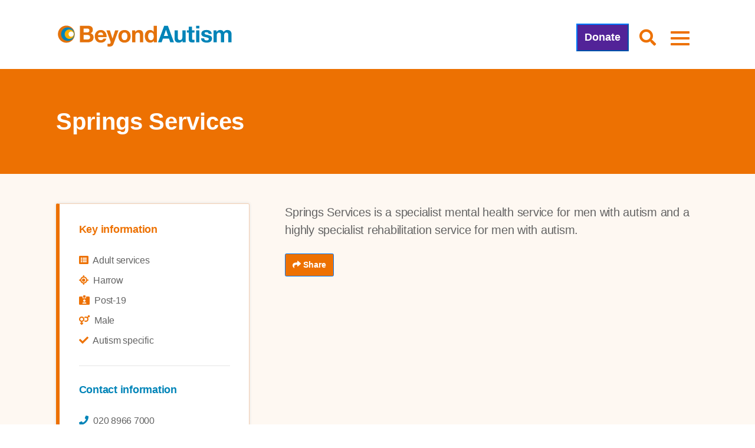

--- FILE ---
content_type: text/html; charset=UTF-8
request_url: https://www.beyondautism.org.uk/about-autism/services/springs-services/
body_size: 22265
content:
<!doctype html>
<html lang="en">
<head><meta charset="utf-8"><script>if(navigator.userAgent.match(/MSIE|Internet Explorer/i)||navigator.userAgent.match(/Trident\/7\..*?rv:11/i)){var href=document.location.href;if(!href.match(/[?&]nowprocket/)){if(href.indexOf("?")==-1){if(href.indexOf("#")==-1){document.location.href=href+"?nowprocket=1"}else{document.location.href=href.replace("#","?nowprocket=1#")}}else{if(href.indexOf("#")==-1){document.location.href=href+"&nowprocket=1"}else{document.location.href=href.replace("#","&nowprocket=1#")}}}}</script><script>(()=>{class RocketLazyLoadScripts{constructor(){this.v="2.0.4",this.userEvents=["keydown","keyup","mousedown","mouseup","mousemove","mouseover","mouseout","touchmove","touchstart","touchend","touchcancel","wheel","click","dblclick","input"],this.attributeEvents=["onblur","onclick","oncontextmenu","ondblclick","onfocus","onmousedown","onmouseenter","onmouseleave","onmousemove","onmouseout","onmouseover","onmouseup","onmousewheel","onscroll","onsubmit"]}async t(){this.i(),this.o(),/iP(ad|hone)/.test(navigator.userAgent)&&this.h(),this.u(),this.l(this),this.m(),this.k(this),this.p(this),this._(),await Promise.all([this.R(),this.L()]),this.lastBreath=Date.now(),this.S(this),this.P(),this.D(),this.O(),this.M(),await this.C(this.delayedScripts.normal),await this.C(this.delayedScripts.defer),await this.C(this.delayedScripts.async),await this.T(),await this.F(),await this.j(),await this.A(),window.dispatchEvent(new Event("rocket-allScriptsLoaded")),this.everythingLoaded=!0,this.lastTouchEnd&&await new Promise(t=>setTimeout(t,500-Date.now()+this.lastTouchEnd)),this.I(),this.H(),this.U(),this.W()}i(){this.CSPIssue=sessionStorage.getItem("rocketCSPIssue"),document.addEventListener("securitypolicyviolation",t=>{this.CSPIssue||"script-src-elem"!==t.violatedDirective||"data"!==t.blockedURI||(this.CSPIssue=!0,sessionStorage.setItem("rocketCSPIssue",!0))},{isRocket:!0})}o(){window.addEventListener("pageshow",t=>{this.persisted=t.persisted,this.realWindowLoadedFired=!0},{isRocket:!0}),window.addEventListener("pagehide",()=>{this.onFirstUserAction=null},{isRocket:!0})}h(){let t;function e(e){t=e}window.addEventListener("touchstart",e,{isRocket:!0}),window.addEventListener("touchend",function i(o){o.changedTouches[0]&&t.changedTouches[0]&&Math.abs(o.changedTouches[0].pageX-t.changedTouches[0].pageX)<10&&Math.abs(o.changedTouches[0].pageY-t.changedTouches[0].pageY)<10&&o.timeStamp-t.timeStamp<200&&(window.removeEventListener("touchstart",e,{isRocket:!0}),window.removeEventListener("touchend",i,{isRocket:!0}),"INPUT"===o.target.tagName&&"text"===o.target.type||(o.target.dispatchEvent(new TouchEvent("touchend",{target:o.target,bubbles:!0})),o.target.dispatchEvent(new MouseEvent("mouseover",{target:o.target,bubbles:!0})),o.target.dispatchEvent(new PointerEvent("click",{target:o.target,bubbles:!0,cancelable:!0,detail:1,clientX:o.changedTouches[0].clientX,clientY:o.changedTouches[0].clientY})),event.preventDefault()))},{isRocket:!0})}q(t){this.userActionTriggered||("mousemove"!==t.type||this.firstMousemoveIgnored?"keyup"===t.type||"mouseover"===t.type||"mouseout"===t.type||(this.userActionTriggered=!0,this.onFirstUserAction&&this.onFirstUserAction()):this.firstMousemoveIgnored=!0),"click"===t.type&&t.preventDefault(),t.stopPropagation(),t.stopImmediatePropagation(),"touchstart"===this.lastEvent&&"touchend"===t.type&&(this.lastTouchEnd=Date.now()),"click"===t.type&&(this.lastTouchEnd=0),this.lastEvent=t.type,t.composedPath&&t.composedPath()[0].getRootNode()instanceof ShadowRoot&&(t.rocketTarget=t.composedPath()[0]),this.savedUserEvents.push(t)}u(){this.savedUserEvents=[],this.userEventHandler=this.q.bind(this),this.userEvents.forEach(t=>window.addEventListener(t,this.userEventHandler,{passive:!1,isRocket:!0})),document.addEventListener("visibilitychange",this.userEventHandler,{isRocket:!0})}U(){this.userEvents.forEach(t=>window.removeEventListener(t,this.userEventHandler,{passive:!1,isRocket:!0})),document.removeEventListener("visibilitychange",this.userEventHandler,{isRocket:!0}),this.savedUserEvents.forEach(t=>{(t.rocketTarget||t.target).dispatchEvent(new window[t.constructor.name](t.type,t))})}m(){const t="return false",e=Array.from(this.attributeEvents,t=>"data-rocket-"+t),i="["+this.attributeEvents.join("],[")+"]",o="[data-rocket-"+this.attributeEvents.join("],[data-rocket-")+"]",s=(e,i,o)=>{o&&o!==t&&(e.setAttribute("data-rocket-"+i,o),e["rocket"+i]=new Function("event",o),e.setAttribute(i,t))};new MutationObserver(t=>{for(const n of t)"attributes"===n.type&&(n.attributeName.startsWith("data-rocket-")||this.everythingLoaded?n.attributeName.startsWith("data-rocket-")&&this.everythingLoaded&&this.N(n.target,n.attributeName.substring(12)):s(n.target,n.attributeName,n.target.getAttribute(n.attributeName))),"childList"===n.type&&n.addedNodes.forEach(t=>{if(t.nodeType===Node.ELEMENT_NODE)if(this.everythingLoaded)for(const i of[t,...t.querySelectorAll(o)])for(const t of i.getAttributeNames())e.includes(t)&&this.N(i,t.substring(12));else for(const e of[t,...t.querySelectorAll(i)])for(const t of e.getAttributeNames())this.attributeEvents.includes(t)&&s(e,t,e.getAttribute(t))})}).observe(document,{subtree:!0,childList:!0,attributeFilter:[...this.attributeEvents,...e]})}I(){this.attributeEvents.forEach(t=>{document.querySelectorAll("[data-rocket-"+t+"]").forEach(e=>{this.N(e,t)})})}N(t,e){const i=t.getAttribute("data-rocket-"+e);i&&(t.setAttribute(e,i),t.removeAttribute("data-rocket-"+e))}k(t){Object.defineProperty(HTMLElement.prototype,"onclick",{get(){return this.rocketonclick||null},set(e){this.rocketonclick=e,this.setAttribute(t.everythingLoaded?"onclick":"data-rocket-onclick","this.rocketonclick(event)")}})}S(t){function e(e,i){let o=e[i];e[i]=null,Object.defineProperty(e,i,{get:()=>o,set(s){t.everythingLoaded?o=s:e["rocket"+i]=o=s}})}e(document,"onreadystatechange"),e(window,"onload"),e(window,"onpageshow");try{Object.defineProperty(document,"readyState",{get:()=>t.rocketReadyState,set(e){t.rocketReadyState=e},configurable:!0}),document.readyState="loading"}catch(t){console.log("WPRocket DJE readyState conflict, bypassing")}}l(t){this.originalAddEventListener=EventTarget.prototype.addEventListener,this.originalRemoveEventListener=EventTarget.prototype.removeEventListener,this.savedEventListeners=[],EventTarget.prototype.addEventListener=function(e,i,o){o&&o.isRocket||!t.B(e,this)&&!t.userEvents.includes(e)||t.B(e,this)&&!t.userActionTriggered||e.startsWith("rocket-")||t.everythingLoaded?t.originalAddEventListener.call(this,e,i,o):(t.savedEventListeners.push({target:this,remove:!1,type:e,func:i,options:o}),"mouseenter"!==e&&"mouseleave"!==e||t.originalAddEventListener.call(this,e,t.savedUserEvents.push,o))},EventTarget.prototype.removeEventListener=function(e,i,o){o&&o.isRocket||!t.B(e,this)&&!t.userEvents.includes(e)||t.B(e,this)&&!t.userActionTriggered||e.startsWith("rocket-")||t.everythingLoaded?t.originalRemoveEventListener.call(this,e,i,o):t.savedEventListeners.push({target:this,remove:!0,type:e,func:i,options:o})}}J(t,e){this.savedEventListeners=this.savedEventListeners.filter(i=>{let o=i.type,s=i.target||window;return e!==o||t!==s||(this.B(o,s)&&(i.type="rocket-"+o),this.$(i),!1)})}H(){EventTarget.prototype.addEventListener=this.originalAddEventListener,EventTarget.prototype.removeEventListener=this.originalRemoveEventListener,this.savedEventListeners.forEach(t=>this.$(t))}$(t){t.remove?this.originalRemoveEventListener.call(t.target,t.type,t.func,t.options):this.originalAddEventListener.call(t.target,t.type,t.func,t.options)}p(t){let e;function i(e){return t.everythingLoaded?e:e.split(" ").map(t=>"load"===t||t.startsWith("load.")?"rocket-jquery-load":t).join(" ")}function o(o){function s(e){const s=o.fn[e];o.fn[e]=o.fn.init.prototype[e]=function(){return this[0]===window&&t.userActionTriggered&&("string"==typeof arguments[0]||arguments[0]instanceof String?arguments[0]=i(arguments[0]):"object"==typeof arguments[0]&&Object.keys(arguments[0]).forEach(t=>{const e=arguments[0][t];delete arguments[0][t],arguments[0][i(t)]=e})),s.apply(this,arguments),this}}if(o&&o.fn&&!t.allJQueries.includes(o)){const e={DOMContentLoaded:[],"rocket-DOMContentLoaded":[]};for(const t in e)document.addEventListener(t,()=>{e[t].forEach(t=>t())},{isRocket:!0});o.fn.ready=o.fn.init.prototype.ready=function(i){function s(){parseInt(o.fn.jquery)>2?setTimeout(()=>i.bind(document)(o)):i.bind(document)(o)}return"function"==typeof i&&(t.realDomReadyFired?!t.userActionTriggered||t.fauxDomReadyFired?s():e["rocket-DOMContentLoaded"].push(s):e.DOMContentLoaded.push(s)),o([])},s("on"),s("one"),s("off"),t.allJQueries.push(o)}e=o}t.allJQueries=[],o(window.jQuery),Object.defineProperty(window,"jQuery",{get:()=>e,set(t){o(t)}})}P(){const t=new Map;document.write=document.writeln=function(e){const i=document.currentScript,o=document.createRange(),s=i.parentElement;let n=t.get(i);void 0===n&&(n=i.nextSibling,t.set(i,n));const c=document.createDocumentFragment();o.setStart(c,0),c.appendChild(o.createContextualFragment(e)),s.insertBefore(c,n)}}async R(){return new Promise(t=>{this.userActionTriggered?t():this.onFirstUserAction=t})}async L(){return new Promise(t=>{document.addEventListener("DOMContentLoaded",()=>{this.realDomReadyFired=!0,t()},{isRocket:!0})})}async j(){return this.realWindowLoadedFired?Promise.resolve():new Promise(t=>{window.addEventListener("load",t,{isRocket:!0})})}M(){this.pendingScripts=[];this.scriptsMutationObserver=new MutationObserver(t=>{for(const e of t)e.addedNodes.forEach(t=>{"SCRIPT"!==t.tagName||t.noModule||t.isWPRocket||this.pendingScripts.push({script:t,promise:new Promise(e=>{const i=()=>{const i=this.pendingScripts.findIndex(e=>e.script===t);i>=0&&this.pendingScripts.splice(i,1),e()};t.addEventListener("load",i,{isRocket:!0}),t.addEventListener("error",i,{isRocket:!0}),setTimeout(i,1e3)})})})}),this.scriptsMutationObserver.observe(document,{childList:!0,subtree:!0})}async F(){await this.X(),this.pendingScripts.length?(await this.pendingScripts[0].promise,await this.F()):this.scriptsMutationObserver.disconnect()}D(){this.delayedScripts={normal:[],async:[],defer:[]},document.querySelectorAll("script[type$=rocketlazyloadscript]").forEach(t=>{t.hasAttribute("data-rocket-src")?t.hasAttribute("async")&&!1!==t.async?this.delayedScripts.async.push(t):t.hasAttribute("defer")&&!1!==t.defer||"module"===t.getAttribute("data-rocket-type")?this.delayedScripts.defer.push(t):this.delayedScripts.normal.push(t):this.delayedScripts.normal.push(t)})}async _(){await this.L();let t=[];document.querySelectorAll("script[type$=rocketlazyloadscript][data-rocket-src]").forEach(e=>{let i=e.getAttribute("data-rocket-src");if(i&&!i.startsWith("data:")){i.startsWith("//")&&(i=location.protocol+i);try{const o=new URL(i).origin;o!==location.origin&&t.push({src:o,crossOrigin:e.crossOrigin||"module"===e.getAttribute("data-rocket-type")})}catch(t){}}}),t=[...new Map(t.map(t=>[JSON.stringify(t),t])).values()],this.Y(t,"preconnect")}async G(t){if(await this.K(),!0!==t.noModule||!("noModule"in HTMLScriptElement.prototype))return new Promise(e=>{let i;function o(){(i||t).setAttribute("data-rocket-status","executed"),e()}try{if(navigator.userAgent.includes("Firefox/")||""===navigator.vendor||this.CSPIssue)i=document.createElement("script"),[...t.attributes].forEach(t=>{let e=t.nodeName;"type"!==e&&("data-rocket-type"===e&&(e="type"),"data-rocket-src"===e&&(e="src"),i.setAttribute(e,t.nodeValue))}),t.text&&(i.text=t.text),t.nonce&&(i.nonce=t.nonce),i.hasAttribute("src")?(i.addEventListener("load",o,{isRocket:!0}),i.addEventListener("error",()=>{i.setAttribute("data-rocket-status","failed-network"),e()},{isRocket:!0}),setTimeout(()=>{i.isConnected||e()},1)):(i.text=t.text,o()),i.isWPRocket=!0,t.parentNode.replaceChild(i,t);else{const i=t.getAttribute("data-rocket-type"),s=t.getAttribute("data-rocket-src");i?(t.type=i,t.removeAttribute("data-rocket-type")):t.removeAttribute("type"),t.addEventListener("load",o,{isRocket:!0}),t.addEventListener("error",i=>{this.CSPIssue&&i.target.src.startsWith("data:")?(console.log("WPRocket: CSP fallback activated"),t.removeAttribute("src"),this.G(t).then(e)):(t.setAttribute("data-rocket-status","failed-network"),e())},{isRocket:!0}),s?(t.fetchPriority="high",t.removeAttribute("data-rocket-src"),t.src=s):t.src="data:text/javascript;base64,"+window.btoa(unescape(encodeURIComponent(t.text)))}}catch(i){t.setAttribute("data-rocket-status","failed-transform"),e()}});t.setAttribute("data-rocket-status","skipped")}async C(t){const e=t.shift();return e?(e.isConnected&&await this.G(e),this.C(t)):Promise.resolve()}O(){this.Y([...this.delayedScripts.normal,...this.delayedScripts.defer,...this.delayedScripts.async],"preload")}Y(t,e){this.trash=this.trash||[];let i=!0;var o=document.createDocumentFragment();t.forEach(t=>{const s=t.getAttribute&&t.getAttribute("data-rocket-src")||t.src;if(s&&!s.startsWith("data:")){const n=document.createElement("link");n.href=s,n.rel=e,"preconnect"!==e&&(n.as="script",n.fetchPriority=i?"high":"low"),t.getAttribute&&"module"===t.getAttribute("data-rocket-type")&&(n.crossOrigin=!0),t.crossOrigin&&(n.crossOrigin=t.crossOrigin),t.integrity&&(n.integrity=t.integrity),t.nonce&&(n.nonce=t.nonce),o.appendChild(n),this.trash.push(n),i=!1}}),document.head.appendChild(o)}W(){this.trash.forEach(t=>t.remove())}async T(){try{document.readyState="interactive"}catch(t){}this.fauxDomReadyFired=!0;try{await this.K(),this.J(document,"readystatechange"),document.dispatchEvent(new Event("rocket-readystatechange")),await this.K(),document.rocketonreadystatechange&&document.rocketonreadystatechange(),await this.K(),this.J(document,"DOMContentLoaded"),document.dispatchEvent(new Event("rocket-DOMContentLoaded")),await this.K(),this.J(window,"DOMContentLoaded"),window.dispatchEvent(new Event("rocket-DOMContentLoaded"))}catch(t){console.error(t)}}async A(){try{document.readyState="complete"}catch(t){}try{await this.K(),this.J(document,"readystatechange"),document.dispatchEvent(new Event("rocket-readystatechange")),await this.K(),document.rocketonreadystatechange&&document.rocketonreadystatechange(),await this.K(),this.J(window,"load"),window.dispatchEvent(new Event("rocket-load")),await this.K(),window.rocketonload&&window.rocketonload(),await this.K(),this.allJQueries.forEach(t=>t(window).trigger("rocket-jquery-load")),await this.K(),this.J(window,"pageshow");const t=new Event("rocket-pageshow");t.persisted=this.persisted,window.dispatchEvent(t),await this.K(),window.rocketonpageshow&&window.rocketonpageshow({persisted:this.persisted})}catch(t){console.error(t)}}async K(){Date.now()-this.lastBreath>45&&(await this.X(),this.lastBreath=Date.now())}async X(){return document.hidden?new Promise(t=>setTimeout(t)):new Promise(t=>requestAnimationFrame(t))}B(t,e){return e===document&&"readystatechange"===t||(e===document&&"DOMContentLoaded"===t||(e===window&&"DOMContentLoaded"===t||(e===window&&"load"===t||e===window&&"pageshow"===t)))}static run(){(new RocketLazyLoadScripts).t()}}RocketLazyLoadScripts.run()})();</script>
  
 <script type="rocketlazyloadscript" data-minify="1" data-rocket-src="https://www.beyondautism.org.uk/wp-content/cache/min/1/static/og-web-loader/1/main.js?ver=1768987438" data-envid="p-WI7V00a0Pk2rCah21Dl45Q" data-zone="eur"></script>
  
    <meta name="viewport" content="width=device-width, initial-scale=1">
  
  
  <meta name="author" content="BeyondAutism" />
    <meta name="description" content="Springs Services is a specialist mental health service for men with autism and a highly specialist rehabilitation service for men with autism." />
    
  <meta name="facebook-domain-verification" content="1rhd8zc1qvyvfi5v6yrk0fn2vq3cgh" />
  <meta name="google-site-verification" content="W0skE7SmDHxQVRchpu8QagN_zGNqpo0InaORvsxG-OE" />
  <meta name="google-site-verification" content="jWf8a3vTIrRb-yeufOUkLrcq2GKjCQiDTOv8tpbAynA" />
  
  <!-- Bootstrap 4 -->
  <link rel="stylesheet" href="https://cdn.jsdelivr.net/npm/bootstrap@4.6.2/dist/css/bootstrap.min.css" integrity="sha384-xOolHFLEh07PJGoPkLv1IbcEPTNtaed2xpHsD9ESMhqIYd0nLMwNLD69Npy4HI+N" crossorigin="anonymous">

  <link type="text/css" rel="stylesheet" href="//fast.fonts.net/cssapi/a75cf2f6-63fb-4ea7-9ca4-169ebf171aa6.css"/>
  
  
  
    
   	<link rel="stylesheet" href="https://www.beyondautism.org.uk/wp-content/themes/beyond-theme-updated/css/main.css?v=1.24" type="text/css">
   

  <!-- Slick -->
  <link rel="stylesheet" type="text/css" href="//cdn.jsdelivr.net/npm/slick-carousel@1.8.1/slick/slick.css"/>
  <link rel="stylesheet" href="https://www.beyondautism.org.uk/wp-content/themes/beyond-theme-updated/css/slick-theme.css">


    <!-- font awesome -->
  <link rel="stylesheet" href="https://www.beyondautism.org.uk/wp-content/themes/beyond-theme-updated/css/fontawesome.min.css">
  <link rel="stylesheet" href="https://www.beyondautism.org.uk/wp-content/themes/beyond-theme-updated/css/solid.min.css">
  <link rel="stylesheet" href="https://www.beyondautism.org.uk/wp-content/themes/beyond-theme-updated/css/light.min.css">
  <link rel="stylesheet" href="https://www.beyondautism.org.uk/wp-content/themes/beyond-theme-updated/css/brands.min.css">
  
<!--   Adding swiper -->
<link
  rel="stylesheet"
  href="https://cdn.jsdelivr.net/npm/swiper@10/swiper-bundle.min.css"
/>
  
  
  
  <script type="rocketlazyloadscript" data-rocket-type="text/javascript"
				data-rocket-src="https://app.termly.io/resource-blocker/9d85462b-adfc-4735-843d-e79d47d51bd4">
			</script><meta name='robots' content='index, follow, max-image-preview:large, max-snippet:-1, max-video-preview:-1' />

<!-- Google Tag Manager for WordPress by gtm4wp.com -->
<script data-cfasync="false" data-pagespeed-no-defer>
	var gtm4wp_datalayer_name = "dataLayer";
	var dataLayer = dataLayer || [];
</script>
<!-- End Google Tag Manager for WordPress by gtm4wp.com -->
	<!-- This site is optimized with the Yoast SEO plugin v23.3 - https://yoast.com/wordpress/plugins/seo/ -->
	<title>Springs Services - BeyondAutism</title>
	<link rel="canonical" href="https://www.beyondautism.org.uk/about-autism/services/springs-services/" />
	<meta property="og:locale" content="en_GB" />
	<meta property="og:type" content="article" />
	<meta property="og:title" content="Springs Services - BeyondAutism" />
	<meta property="og:description" content="Springs Services is a specialist mental health service for men with autism and a highly specialist rehabilitation service for men with autism." />
	<meta property="og:url" content="https://www.beyondautism.org.uk/about-autism/services/springs-services/" />
	<meta property="og:site_name" content="BeyondAutism" />
	<meta property="article:modified_time" content="2022-08-03T10:07:59+00:00" />
	<meta name="twitter:card" content="summary_large_image" />
	<script type="application/ld+json" class="yoast-schema-graph">{"@context":"https://schema.org","@graph":[{"@type":"WebPage","@id":"https://www.beyondautism.org.uk/about-autism/services/springs-services/","url":"https://www.beyondautism.org.uk/about-autism/services/springs-services/","name":"Springs Services - BeyondAutism","isPartOf":{"@id":"https://www.beyondautism.org.uk/#website"},"datePublished":"2022-08-03T10:07:51+00:00","dateModified":"2022-08-03T10:07:59+00:00","breadcrumb":{"@id":"https://www.beyondautism.org.uk/about-autism/services/springs-services/#breadcrumb"},"inLanguage":"en-GB","potentialAction":[{"@type":"ReadAction","target":["https://www.beyondautism.org.uk/about-autism/services/springs-services/"]}]},{"@type":"BreadcrumbList","@id":"https://www.beyondautism.org.uk/about-autism/services/springs-services/#breadcrumb","itemListElement":[{"@type":"ListItem","position":1,"name":"Home","item":"https://www.beyondautism.org.uk/"},{"@type":"ListItem","position":2,"name":"Services","item":"https://www.beyondautism.org.uk/services/"},{"@type":"ListItem","position":3,"name":"Springs Services"}]},{"@type":"WebSite","@id":"https://www.beyondautism.org.uk/#website","url":"https://www.beyondautism.org.uk/","name":"BeyondAutism","description":"#IncludedNotExcluded","potentialAction":[{"@type":"SearchAction","target":{"@type":"EntryPoint","urlTemplate":"https://www.beyondautism.org.uk/?s={search_term_string}"},"query-input":"required name=search_term_string"}],"inLanguage":"en-GB"}]}</script>
	<!-- / Yoast SEO plugin. -->



<link rel="alternate" title="oEmbed (JSON)" type="application/json+oembed" href="https://www.beyondautism.org.uk/wp-json/oembed/1.0/embed?url=https%3A%2F%2Fwww.beyondautism.org.uk%2Fabout-autism%2Fservices%2Fsprings-services%2F" />
<link rel="alternate" title="oEmbed (XML)" type="text/xml+oembed" href="https://www.beyondautism.org.uk/wp-json/oembed/1.0/embed?url=https%3A%2F%2Fwww.beyondautism.org.uk%2Fabout-autism%2Fservices%2Fsprings-services%2F&#038;format=xml" />
<style id='wp-img-auto-sizes-contain-inline-css' type='text/css'>
img:is([sizes=auto i],[sizes^="auto," i]){contain-intrinsic-size:3000px 1500px}
/*# sourceURL=wp-img-auto-sizes-contain-inline-css */
</style>
<style id='wp-emoji-styles-inline-css' type='text/css'>

	img.wp-smiley, img.emoji {
		display: inline !important;
		border: none !important;
		box-shadow: none !important;
		height: 1em !important;
		width: 1em !important;
		margin: 0 0.07em !important;
		vertical-align: -0.1em !important;
		background: none !important;
		padding: 0 !important;
	}
/*# sourceURL=wp-emoji-styles-inline-css */
</style>
<style id='wp-block-library-inline-css' type='text/css'>
:root{--wp-block-synced-color:#7a00df;--wp-block-synced-color--rgb:122,0,223;--wp-bound-block-color:var(--wp-block-synced-color);--wp-editor-canvas-background:#ddd;--wp-admin-theme-color:#007cba;--wp-admin-theme-color--rgb:0,124,186;--wp-admin-theme-color-darker-10:#006ba1;--wp-admin-theme-color-darker-10--rgb:0,107,160.5;--wp-admin-theme-color-darker-20:#005a87;--wp-admin-theme-color-darker-20--rgb:0,90,135;--wp-admin-border-width-focus:2px}@media (min-resolution:192dpi){:root{--wp-admin-border-width-focus:1.5px}}.wp-element-button{cursor:pointer}:root .has-very-light-gray-background-color{background-color:#eee}:root .has-very-dark-gray-background-color{background-color:#313131}:root .has-very-light-gray-color{color:#eee}:root .has-very-dark-gray-color{color:#313131}:root .has-vivid-green-cyan-to-vivid-cyan-blue-gradient-background{background:linear-gradient(135deg,#00d084,#0693e3)}:root .has-purple-crush-gradient-background{background:linear-gradient(135deg,#34e2e4,#4721fb 50%,#ab1dfe)}:root .has-hazy-dawn-gradient-background{background:linear-gradient(135deg,#faaca8,#dad0ec)}:root .has-subdued-olive-gradient-background{background:linear-gradient(135deg,#fafae1,#67a671)}:root .has-atomic-cream-gradient-background{background:linear-gradient(135deg,#fdd79a,#004a59)}:root .has-nightshade-gradient-background{background:linear-gradient(135deg,#330968,#31cdcf)}:root .has-midnight-gradient-background{background:linear-gradient(135deg,#020381,#2874fc)}:root{--wp--preset--font-size--normal:16px;--wp--preset--font-size--huge:42px}.has-regular-font-size{font-size:1em}.has-larger-font-size{font-size:2.625em}.has-normal-font-size{font-size:var(--wp--preset--font-size--normal)}.has-huge-font-size{font-size:var(--wp--preset--font-size--huge)}.has-text-align-center{text-align:center}.has-text-align-left{text-align:left}.has-text-align-right{text-align:right}.has-fit-text{white-space:nowrap!important}#end-resizable-editor-section{display:none}.aligncenter{clear:both}.items-justified-left{justify-content:flex-start}.items-justified-center{justify-content:center}.items-justified-right{justify-content:flex-end}.items-justified-space-between{justify-content:space-between}.screen-reader-text{border:0;clip-path:inset(50%);height:1px;margin:-1px;overflow:hidden;padding:0;position:absolute;width:1px;word-wrap:normal!important}.screen-reader-text:focus{background-color:#ddd;clip-path:none;color:#444;display:block;font-size:1em;height:auto;left:5px;line-height:normal;padding:15px 23px 14px;text-decoration:none;top:5px;width:auto;z-index:100000}html :where(.has-border-color){border-style:solid}html :where([style*=border-top-color]){border-top-style:solid}html :where([style*=border-right-color]){border-right-style:solid}html :where([style*=border-bottom-color]){border-bottom-style:solid}html :where([style*=border-left-color]){border-left-style:solid}html :where([style*=border-width]){border-style:solid}html :where([style*=border-top-width]){border-top-style:solid}html :where([style*=border-right-width]){border-right-style:solid}html :where([style*=border-bottom-width]){border-bottom-style:solid}html :where([style*=border-left-width]){border-left-style:solid}html :where(img[class*=wp-image-]){height:auto;max-width:100%}:where(figure){margin:0 0 1em}html :where(.is-position-sticky){--wp-admin--admin-bar--position-offset:var(--wp-admin--admin-bar--height,0px)}@media screen and (max-width:600px){html :where(.is-position-sticky){--wp-admin--admin-bar--position-offset:0px}}
/*wp_block_styles_on_demand_placeholder:6973c2483112e*/
/*# sourceURL=wp-block-library-inline-css */
</style>
<style id='classic-theme-styles-inline-css' type='text/css'>
/*! This file is auto-generated */
.wp-block-button__link{color:#fff;background-color:#32373c;border-radius:9999px;box-shadow:none;text-decoration:none;padding:calc(.667em + 2px) calc(1.333em + 2px);font-size:1.125em}.wp-block-file__button{background:#32373c;color:#fff;text-decoration:none}
/*# sourceURL=/wp-includes/css/classic-themes.min.css */
</style>
<link rel='stylesheet' id='searchandfilter-css' href='https://www.beyondautism.org.uk/wp-content/plugins/search-filter/style.css?ver=1' type='text/css' media='all' />
<link rel='stylesheet' id='woocommerce-layout-css' href='https://www.beyondautism.org.uk/wp-content/plugins/woocommerce/assets/css/woocommerce-layout.css?ver=9.9.6' type='text/css' media='all' />
<link rel='stylesheet' id='woocommerce-smallscreen-css' href='https://www.beyondautism.org.uk/wp-content/plugins/woocommerce/assets/css/woocommerce-smallscreen.css?ver=9.9.6' type='text/css' media='only screen and (max-width: 768px)' />
<link rel='stylesheet' id='woocommerce-general-css' href='https://www.beyondautism.org.uk/wp-content/plugins/woocommerce/assets/css/woocommerce.css?ver=9.9.6' type='text/css' media='all' />
<style id='woocommerce-inline-inline-css' type='text/css'>
.woocommerce form .form-row .required { visibility: visible; }
/*# sourceURL=woocommerce-inline-inline-css */
</style>
<link rel='stylesheet' id='learndash_quiz_front_css-css' href='//www.beyondautism.org.uk/wp-content/plugins/sfwd-lms/themes/legacy/templates/learndash_quiz_front.min.css?ver=4.25.2' type='text/css' media='all' />
<link rel='stylesheet' id='dashicons-css' href='https://www.beyondautism.org.uk/wp-includes/css/dashicons.min.css?ver=6.9' type='text/css' media='all' />
<link rel='stylesheet' id='learndash-css' href='//www.beyondautism.org.uk/wp-content/plugins/sfwd-lms/src/assets/dist/css/styles.css?ver=4.25.2' type='text/css' media='all' />
<link rel='stylesheet' id='jquery-dropdown-css-css' href='//www.beyondautism.org.uk/wp-content/plugins/sfwd-lms/assets/css/jquery.dropdown.min.css?ver=4.25.2' type='text/css' media='all' />
<link rel='stylesheet' id='learndash_lesson_video-css' href='//www.beyondautism.org.uk/wp-content/plugins/sfwd-lms/themes/legacy/templates/learndash_lesson_video.min.css?ver=4.25.2' type='text/css' media='all' />
<link rel='stylesheet' id='learndash-admin-bar-css' href='https://www.beyondautism.org.uk/wp-content/plugins/sfwd-lms/src/assets/dist/css/admin-bar/styles.css?ver=4.25.2' type='text/css' media='all' />
<link rel='stylesheet' id='brands-styles-css' href='https://www.beyondautism.org.uk/wp-content/plugins/woocommerce/assets/css/brands.css?ver=9.9.6' type='text/css' media='all' />
<link rel='stylesheet' id='learndash-front-css' href='//www.beyondautism.org.uk/wp-content/plugins/sfwd-lms/themes/ld30/assets/css/learndash.min.css?ver=4.25.2' type='text/css' media='all' />
<style id='learndash-front-inline-css' type='text/css'>
		.learndash-wrapper .ld-item-list .ld-item-list-item.ld-is-next,
		.learndash-wrapper .wpProQuiz_content .wpProQuiz_questionListItem label:focus-within {
			border-color: #ed7102;
		}

		/*
		.learndash-wrapper a:not(.ld-button):not(#quiz_continue_link):not(.ld-focus-menu-link):not(.btn-blue):not(#quiz_continue_link):not(.ld-js-register-account):not(#ld-focus-mode-course-heading):not(#btn-join):not(.ld-item-name):not(.ld-table-list-item-preview):not(.ld-lesson-item-preview-heading),
		 */

		.learndash-wrapper .ld-breadcrumbs a,
		.learndash-wrapper .ld-lesson-item.ld-is-current-lesson .ld-lesson-item-preview-heading,
		.learndash-wrapper .ld-lesson-item.ld-is-current-lesson .ld-lesson-title,
		.learndash-wrapper .ld-primary-color-hover:hover,
		.learndash-wrapper .ld-primary-color,
		.learndash-wrapper .ld-primary-color-hover:hover,
		.learndash-wrapper .ld-primary-color,
		.learndash-wrapper .ld-tabs .ld-tabs-navigation .ld-tab.ld-active,
		.learndash-wrapper .ld-button.ld-button-transparent,
		.learndash-wrapper .ld-button.ld-button-reverse,
		.learndash-wrapper .ld-icon-certificate,
		.learndash-wrapper .ld-login-modal .ld-login-modal-login .ld-modal-heading,
		#wpProQuiz_user_content a,
		.learndash-wrapper .ld-item-list .ld-item-list-item a.ld-item-name:hover,
		.learndash-wrapper .ld-focus-comments__heading-actions .ld-expand-button,
		.learndash-wrapper .ld-focus-comments__heading a,
		.learndash-wrapper .ld-focus-comments .comment-respond a,
		.learndash-wrapper .ld-focus-comment .ld-comment-reply a.comment-reply-link:hover,
		.learndash-wrapper .ld-expand-button.ld-button-alternate {
			color: #ed7102 !important;
		}

		.learndash-wrapper .ld-focus-comment.bypostauthor>.ld-comment-wrapper,
		.learndash-wrapper .ld-focus-comment.role-group_leader>.ld-comment-wrapper,
		.learndash-wrapper .ld-focus-comment.role-administrator>.ld-comment-wrapper {
			background-color:rgba(237, 113, 2, 0.03) !important;
		}


		.learndash-wrapper .ld-primary-background,
		.learndash-wrapper .ld-tabs .ld-tabs-navigation .ld-tab.ld-active:after {
			background: #ed7102 !important;
		}



		.learndash-wrapper .ld-course-navigation .ld-lesson-item.ld-is-current-lesson .ld-status-incomplete,
		.learndash-wrapper .ld-focus-comment.bypostauthor:not(.ptype-sfwd-assignment) >.ld-comment-wrapper>.ld-comment-avatar img,
		.learndash-wrapper .ld-focus-comment.role-group_leader>.ld-comment-wrapper>.ld-comment-avatar img,
		.learndash-wrapper .ld-focus-comment.role-administrator>.ld-comment-wrapper>.ld-comment-avatar img {
			border-color: #ed7102 !important;
		}



		.learndash-wrapper .ld-loading::before {
			border-top:3px solid #ed7102 !important;
		}

		.learndash-wrapper .ld-button:hover:not([disabled]):not(.ld-button-transparent):not(.ld--ignore-inline-css),
		#learndash-tooltips .ld-tooltip:after,
		#learndash-tooltips .ld-tooltip,
		.ld-tooltip:not(.ld-tooltip--modern) [role="tooltip"],
		.learndash-wrapper .ld-primary-background,
		.learndash-wrapper .btn-join:not(.ld--ignore-inline-css),
		.learndash-wrapper #btn-join:not(.ld--ignore-inline-css),
		.learndash-wrapper .ld-button:not([disabled]):not(.ld-button-reverse):not(.ld-button-transparent):not(.ld--ignore-inline-css),
		.learndash-wrapper .ld-expand-button:not([disabled]),
		.learndash-wrapper .wpProQuiz_content .wpProQuiz_button:not([disabled]):not(.wpProQuiz_button_reShowQuestion):not(.wpProQuiz_button_restartQuiz),
		.learndash-wrapper .wpProQuiz_content .wpProQuiz_button2:not([disabled]),
		.learndash-wrapper .ld-focus .ld-focus-sidebar .ld-course-navigation-heading,
		.learndash-wrapper .ld-focus-comments .form-submit #submit,
		.learndash-wrapper .ld-login-modal input[type='submit']:not([disabled]),
		.learndash-wrapper .ld-login-modal .ld-login-modal-register:not([disabled]),
		.learndash-wrapper .wpProQuiz_content .wpProQuiz_certificate a.btn-blue:not([disabled]),
		.learndash-wrapper .ld-focus .ld-focus-header .ld-user-menu .ld-user-menu-items a:not([disabled]),
		#wpProQuiz_user_content table.wp-list-table thead th,
		#wpProQuiz_overlay_close:not([disabled]),
		.learndash-wrapper .ld-expand-button.ld-button-alternate:not([disabled]) .ld-icon {
			background-color: #ed7102 !important;
			color: #000000;
		}

		.learndash-wrapper .ld-focus .ld-focus-sidebar .ld-focus-sidebar-trigger:not([disabled]):not(:hover):not(:focus) .ld-icon {
			background-color: #ed7102;
		}

		.learndash-wrapper .ld-focus .ld-focus-sidebar .ld-focus-sidebar-trigger:hover .ld-icon,
		.learndash-wrapper .ld-focus .ld-focus-sidebar .ld-focus-sidebar-trigger:focus .ld-icon {
			border-color: #ed7102;
			color: #ed7102;
		}

		.learndash-wrapper .ld-button:focus:not(.ld-button-transparent):not(.ld--ignore-inline-css),
		.learndash-wrapper .btn-join:focus:not(.ld--ignore-inline-css),
		.learndash-wrapper #btn-join:focus:not(.ld--ignore-inline-css),
		.learndash-wrapper .ld-expand-button:focus,
		.learndash-wrapper .wpProQuiz_content .wpProQuiz_button:not(.wpProQuiz_button_reShowQuestion):focus:not(.wpProQuiz_button_restartQuiz),
		.learndash-wrapper .wpProQuiz_content .wpProQuiz_button2:focus,
		.learndash-wrapper .ld-focus-comments .form-submit #submit,
		.learndash-wrapper .ld-login-modal input[type='submit']:focus,
		.learndash-wrapper .ld-login-modal .ld-login-modal-register:focus,
		.learndash-wrapper .wpProQuiz_content .wpProQuiz_certificate a.btn-blue:focus {
			opacity: 0.75; /* Replicates the hover/focus states pre-4.21.3. */
			outline-color: #ed7102;
		}

		.learndash-wrapper .ld-button:hover:not(.ld-button-transparent):not(.ld--ignore-inline-css),
		.learndash-wrapper .btn-join:hover:not(.ld--ignore-inline-css),
		.learndash-wrapper #btn-join:hover:not(.ld--ignore-inline-css),
		.learndash-wrapper .ld-expand-button:hover,
		.learndash-wrapper .wpProQuiz_content .wpProQuiz_button:not(.wpProQuiz_button_reShowQuestion):hover:not(.wpProQuiz_button_restartQuiz),
		.learndash-wrapper .wpProQuiz_content .wpProQuiz_button2:hover,
		.learndash-wrapper .ld-focus-comments .form-submit #submit,
		.learndash-wrapper .ld-login-modal input[type='submit']:hover,
		.learndash-wrapper .ld-login-modal .ld-login-modal-register:hover,
		.learndash-wrapper .wpProQuiz_content .wpProQuiz_certificate a.btn-blue:hover {
			background-color: #ed7102; /* Replicates the hover/focus states pre-4.21.3. */
			opacity: 0.85; /* Replicates the hover/focus states pre-4.21.3. */
		}

		.learndash-wrapper .ld-item-list .ld-item-search .ld-closer:focus {
			border-color: #ed7102;
		}

		.learndash-wrapper .ld-focus .ld-focus-header .ld-user-menu .ld-user-menu-items:before {
			border-bottom-color: #ed7102 !important;
		}

		.learndash-wrapper .ld-button.ld-button-transparent:hover {
			background: transparent !important;
		}

		.learndash-wrapper .ld-button.ld-button-transparent:focus {
			outline-color: #ed7102;
		}

		.learndash-wrapper .ld-focus .ld-focus-header .sfwd-mark-complete .learndash_mark_complete_button:not(.ld--ignore-inline-css),
		.learndash-wrapper .ld-focus .ld-focus-header #sfwd-mark-complete #learndash_mark_complete_button,
		.learndash-wrapper .ld-button.ld-button-transparent,
		.learndash-wrapper .ld-button.ld-button-alternate,
		.learndash-wrapper .ld-expand-button.ld-button-alternate {
			background-color:transparent !important;
		}

		.learndash-wrapper .ld-focus-header .ld-user-menu .ld-user-menu-items a,
		.learndash-wrapper .ld-button.ld-button-reverse:hover,
		.learndash-wrapper .ld-alert-success .ld-alert-icon.ld-icon-certificate,
		.learndash-wrapper .ld-alert-warning .ld-button,
		.learndash-wrapper .ld-primary-background.ld-status {
			color:white !important;
		}

		.learndash-wrapper .ld-status.ld-status-unlocked {
			background-color: rgba(237,113,2,0.2) !important;
			color: #ed7102 !important;
		}

		.learndash-wrapper .wpProQuiz_content .wpProQuiz_addToplist {
			background-color: rgba(237,113,2,0.1) !important;
			border: 1px solid #ed7102 !important;
		}

		.learndash-wrapper .wpProQuiz_content .wpProQuiz_toplistTable th {
			background: #ed7102 !important;
		}

		.learndash-wrapper .wpProQuiz_content .wpProQuiz_toplistTrOdd {
			background-color: rgba(237,113,2,0.1) !important;
		}


		.learndash-wrapper .wpProQuiz_content .wpProQuiz_time_limit .wpProQuiz_progress {
			background-color: #ed7102 !important;
		}
		
		.learndash-wrapper #quiz_continue_link,
		.learndash-wrapper .ld-secondary-background,
		.learndash-wrapper .learndash_mark_complete_button:not(.ld--ignore-inline-css),
		.learndash-wrapper #learndash_mark_complete_button,
		.learndash-wrapper .ld-status-complete,
		.learndash-wrapper .ld-alert-success .ld-button,
		.learndash-wrapper .ld-alert-success .ld-alert-icon {
			background-color: #0084b6 !important;
		}

		.learndash-wrapper #quiz_continue_link:focus,
		.learndash-wrapper .learndash_mark_complete_button:focus:not(.ld--ignore-inline-css),
		.learndash-wrapper #learndash_mark_complete_button:focus,
		.learndash-wrapper .ld-alert-success .ld-button:focus {
			outline-color: #0084b6;
		}

		.learndash-wrapper .wpProQuiz_content a#quiz_continue_link {
			background-color: #0084b6 !important;
		}

		.learndash-wrapper .wpProQuiz_content a#quiz_continue_link:focus {
			outline-color: #0084b6;
		}

		.learndash-wrapper .course_progress .sending_progress_bar {
			background: #0084b6 !important;
		}

		.learndash-wrapper .wpProQuiz_content .wpProQuiz_button_reShowQuestion:hover, .learndash-wrapper .wpProQuiz_content .wpProQuiz_button_restartQuiz:hover {
			background-color: #0084b6 !important;
			opacity: 0.75;
		}

		.learndash-wrapper .wpProQuiz_content .wpProQuiz_button_reShowQuestion:focus,
		.learndash-wrapper .wpProQuiz_content .wpProQuiz_button_restartQuiz:focus {
			outline-color: #0084b6;
		}

		.learndash-wrapper .ld-secondary-color-hover:hover,
		.learndash-wrapper .ld-secondary-color,
		.learndash-wrapper .ld-focus .ld-focus-header .sfwd-mark-complete .learndash_mark_complete_button:not(.ld--ignore-inline-css),
		.learndash-wrapper .ld-focus .ld-focus-header #sfwd-mark-complete #learndash_mark_complete_button,
		.learndash-wrapper .ld-focus .ld-focus-header .sfwd-mark-complete:after {
			color: #0084b6 !important;
		}

		.learndash-wrapper .ld-secondary-in-progress-icon {
			border-left-color: #0084b6 !important;
			border-top-color: #0084b6 !important;
		}

		.learndash-wrapper .ld-alert-success {
			border-color: #0084b6;
			background-color: transparent !important;
			color: #0084b6;
		}

		
		.learndash-wrapper .ld-alert-warning {
			background-color:transparent;
		}

		.learndash-wrapper .ld-status-waiting,
		.learndash-wrapper .ld-alert-warning .ld-alert-icon {
			background-color: #f9b000 !important;
		}

		.learndash-wrapper .ld-tertiary-color-hover:hover,
		.learndash-wrapper .ld-tertiary-color,
		.learndash-wrapper .ld-alert-warning {
			color: #f9b000 !important;
		}

		.learndash-wrapper .ld-tertiary-background {
			background-color: #f9b000 !important;
		}

		.learndash-wrapper .ld-alert-warning {
			border-color: #f9b000 !important;
		}

		.learndash-wrapper .ld-tertiary-background,
		.learndash-wrapper .ld-alert-warning .ld-alert-icon {
			color:white !important;
		}

		.learndash-wrapper .wpProQuiz_content .wpProQuiz_reviewQuestion li.wpProQuiz_reviewQuestionReview,
		.learndash-wrapper .wpProQuiz_content .wpProQuiz_box li.wpProQuiz_reviewQuestionReview {
			background-color: #f9b000 !important;
		}

		
/*# sourceURL=learndash-front-inline-css */
</style>
<style id='wcw-inlinecss-inline-css' type='text/css'>
 .widget_wpcategorieswidget ul.children{display:none;} .widget_wp_categories_widget{background:#fff; position:relative;}.widget_wp_categories_widget h2,.widget_wpcategorieswidget h2{color:#4a5f6d;font-size:20px;font-weight:400;margin:0 0 25px;line-height:24px;text-transform:uppercase}.widget_wp_categories_widget ul li,.widget_wpcategorieswidget ul li{font-size: 16px; margin: 0px; border-bottom: 1px dashed #f0f0f0; position: relative; list-style-type: none; line-height: 35px;}.widget_wp_categories_widget ul li:last-child,.widget_wpcategorieswidget ul li:last-child{border:none;}.widget_wp_categories_widget ul li a,.widget_wpcategorieswidget ul li a{display:inline-block;color:#007acc;transition:all .5s ease;-webkit-transition:all .5s ease;-ms-transition:all .5s ease;-moz-transition:all .5s ease;text-decoration:none;}.widget_wp_categories_widget ul li a:hover,.widget_wp_categories_widget ul li.active-cat a,.widget_wp_categories_widget ul li.active-cat span.post-count,.widget_wpcategorieswidget ul li a:hover,.widget_wpcategorieswidget ul li.active-cat a,.widget_wpcategorieswidget ul li.active-cat span.post-count{color:#ee546c}.widget_wp_categories_widget ul li span.post-count,.widget_wpcategorieswidget ul li span.post-count{height: 30px; min-width: 35px; text-align: center; background: #fff; color: #605f5f; border-radius: 5px; box-shadow: inset 2px 1px 3px rgba(0, 122, 204,.1); top: 0px; float: right; margin-top: 2px;}li.cat-item.cat-have-child > span.post-count{float:inherit;}li.cat-item.cat-item-7.cat-have-child { background: #f8f9fa; }li.cat-item.cat-have-child > span.post-count:before { content: "("; }li.cat-item.cat-have-child > span.post-count:after { content: ")"; }.cat-have-child.open-m-menu ul.children li { border-top: 1px solid #d8d8d8;border-bottom:none;}li.cat-item.cat-have-child:after{ position: absolute; right: 8px; top: 8px; background-image: url([data-uri]); content: ""; width: 18px; height: 18px;transform: rotate(270deg);}ul.children li.cat-item.cat-have-child:after{content:"";background-image: none;}.cat-have-child ul.children {display: none; z-index: 9; width: auto; position: relative; margin: 0px; padding: 0px; margin-top: 0px; padding-top: 10px; padding-bottom: 10px; list-style: none; text-align: left; background:  #f8f9fa; padding-left: 5px;}.widget_wp_categories_widget ul li ul.children li,.widget_wpcategorieswidget ul li ul.children li { border-bottom: 1px solid #fff; padding-right: 5px; }.cat-have-child.open-m-menu ul.children{display:block;}li.cat-item.cat-have-child.open-m-menu:after{transform: rotate(0deg);}.widget_wp_categories_widget > li.product_cat,.widget_wpcategorieswidget > li.product_cat {list-style: none;}.widget_wp_categories_widget > ul,.widget_wpcategorieswidget > ul {padding: 0px;}.widget_wp_categories_widget > ul li ul ,.widget_wpcategorieswidget > ul li ul {padding-left: 15px;}
/*# sourceURL=wcw-inlinecss-inline-css */
</style>
<script type="rocketlazyloadscript" data-rocket-type="text/javascript" data-rocket-src="https://www.beyondautism.org.uk/wp-includes/js/jquery/jquery.min.js?ver=3.7.1" id="jquery-core-js"></script>
<script type="rocketlazyloadscript" data-rocket-type="text/javascript" id="jquery-core-js-after">
/* <![CDATA[ */
jQuery(document).ready(function($){ jQuery('li.cat-item:has(ul.children)').addClass('cat-have-child'); jQuery('.cat-have-child').removeClass('open-m-menu');jQuery('li.cat-have-child > a').click(function(){window.location.href=jQuery(this).attr('href');return false;});jQuery('li.cat-have-child').click(function(){

		var li_parentdiv = jQuery(this).parent().parent().parent().attr('class');
			if(jQuery(this).hasClass('open-m-menu')){jQuery('.cat-have-child').removeClass('open-m-menu');}else{jQuery('.cat-have-child').removeClass('open-m-menu');jQuery(this).addClass('open-m-menu');}});});
//# sourceURL=jquery-core-js-after
/* ]]> */
</script>
<script type="rocketlazyloadscript" data-rocket-type="text/javascript" data-rocket-src="https://www.beyondautism.org.uk/wp-includes/js/jquery/jquery-migrate.min.js?ver=3.4.1" id="jquery-migrate-js"></script>
<script type="rocketlazyloadscript" data-rocket-type="text/javascript" data-rocket-src="https://www.beyondautism.org.uk/wp-content/plugins/woocommerce/assets/js/jquery-blockui/jquery.blockUI.min.js?ver=2.7.0-wc.9.9.6" id="jquery-blockui-js" defer="defer" data-wp-strategy="defer"></script>
<script type="text/javascript" id="wc-add-to-cart-js-extra">
/* <![CDATA[ */
var wc_add_to_cart_params = {"ajax_url":"/wp-admin/admin-ajax.php","wc_ajax_url":"/?wc-ajax=%%endpoint%%","i18n_view_cart":"View basket","cart_url":"https://www.beyondautism.org.uk/basket/","is_cart":"","cart_redirect_after_add":"no"};
//# sourceURL=wc-add-to-cart-js-extra
/* ]]> */
</script>
<script type="rocketlazyloadscript" data-rocket-type="text/javascript" data-rocket-src="https://www.beyondautism.org.uk/wp-content/plugins/woocommerce/assets/js/frontend/add-to-cart.min.js?ver=9.9.6" id="wc-add-to-cart-js" defer="defer" data-wp-strategy="defer"></script>
<script type="rocketlazyloadscript" data-rocket-type="text/javascript" data-rocket-src="https://www.beyondautism.org.uk/wp-content/plugins/woocommerce/assets/js/js-cookie/js.cookie.min.js?ver=2.1.4-wc.9.9.6" id="js-cookie-js" defer="defer" data-wp-strategy="defer"></script>
<script type="text/javascript" id="woocommerce-js-extra">
/* <![CDATA[ */
var woocommerce_params = {"ajax_url":"/wp-admin/admin-ajax.php","wc_ajax_url":"/?wc-ajax=%%endpoint%%","i18n_password_show":"Show password","i18n_password_hide":"Hide password"};
//# sourceURL=woocommerce-js-extra
/* ]]> */
</script>
<script type="rocketlazyloadscript" data-rocket-type="text/javascript" data-rocket-src="https://www.beyondautism.org.uk/wp-content/plugins/woocommerce/assets/js/frontend/woocommerce.min.js?ver=9.9.6" id="woocommerce-js" defer="defer" data-wp-strategy="defer"></script>
<script type="text/javascript" id="wpso-front-scripts-js-extra">
/* <![CDATA[ */
var wpso = {"ajaxurl":"https://www.beyondautism.org.uk/wp-admin/admin-ajax.php","nonce":"63daa0fa26","user_items":[]};
//# sourceURL=wpso-front-scripts-js-extra
/* ]]> */
</script>
<script type="rocketlazyloadscript" data-rocket-type="text/javascript" data-rocket-src="https://www.beyondautism.org.uk/wp-content/plugins/wp-sort-order/js/front-scripts.js?ver=2026010647" id="wpso-front-scripts-js"></script>
<link rel="https://api.w.org/" href="https://www.beyondautism.org.uk/wp-json/" /><link rel="alternate" title="JSON" type="application/json" href="https://www.beyondautism.org.uk/wp-json/wp/v2/services/14548" /><link rel="EditURI" type="application/rsd+xml" title="RSD" href="https://www.beyondautism.org.uk/xmlrpc.php?rsd" />
<link rel='shortlink' href='https://www.beyondautism.org.uk/?p=14548' />
<script type="rocketlazyloadscript" data-rocket-type="text/javascript">
(function(h,e,a,t,m,p) {
m=e.createElement(a);m.async=!0;m.src=t;
p=e.getElementsByTagName(a)[0];p.parentNode.insertBefore(m,p);
})(window,document,'script','https://u.heatmap.it/log.js');
</script>
		
<link rel="alternate" type="application/rss+xml" title="Podcast RSS feed" href="https://www.beyondautism.org.uk/feed/podcast" />


<!-- Google Tag Manager for WordPress by gtm4wp.com -->
<!-- GTM Container placement set to manual -->
<script data-cfasync="false" data-pagespeed-no-defer>
	var dataLayer_content = {"pagePostType":"services","pagePostType2":"single-services","pagePostAuthor":"dsquared02"};
	dataLayer.push( dataLayer_content );
</script>
<script type="rocketlazyloadscript" data-cfasync="false">
(function(w,d,s,l,i){w[l]=w[l]||[];w[l].push({'gtm.start':
new Date().getTime(),event:'gtm.js'});var f=d.getElementsByTagName(s)[0],
j=d.createElement(s),dl=l!='dataLayer'?'&l='+l:'';j.async=true;j.src=
'//www.googletagmanager.com/gtm.js?id='+i+dl;f.parentNode.insertBefore(j,f);
})(window,document,'script','dataLayer','GTM-PQLRVRP');
</script>
<!-- End Google Tag Manager for WordPress by gtm4wp.com -->
		<script type="rocketlazyloadscript">
		(function(h,o,t,j,a,r){
			h.hj=h.hj||function(){(h.hj.q=h.hj.q||[]).push(arguments)};
			h._hjSettings={hjid:1992580,hjsv:5};
			a=o.getElementsByTagName('head')[0];
			r=o.createElement('script');r.async=1;
			r.src=t+h._hjSettings.hjid+j+h._hjSettings.hjsv;
			a.appendChild(r);
		})(window,document,'//static.hotjar.com/c/hotjar-','.js?sv=');
		</script>
			<noscript><style>.woocommerce-product-gallery{ opacity: 1 !important; }</style></noscript>
	<noscript><style id="rocket-lazyload-nojs-css">.rll-youtube-player, [data-lazy-src]{display:none !important;}</style></noscript>  
  <script type="rocketlazyloadscript" data-rocket-src="https://maps.googleapis.com/maps/api/js?key=AIzaSyCT6C-fZ2Ekb_bJPHO_7f79qp8CYQjYfJA&libraries=places">
  
<meta name="generator" content="WP Rocket 3.20.2" data-wpr-features="wpr_delay_js wpr_minify_js wpr_lazyload_images wpr_image_dimensions wpr_preload_links wpr_desktop" /></head>
<body class="wp-singular services-template-default single single-services postid-14548 wp-theme-beyond-theme-updated index theme-beyond-theme-updated woocommerce-no-js services-springs-services">

<script src="https://www.googleoptimize.com/optimize.js?id=OPT-NNTD4KG"></script>


<header>
	
<!--
	<div class="py-3 text-center text-white" style="
    background-color: #0682ba;
"><strong>Make a donation</strong> <i class="ml-2 fas fa-long-arrow-right"></i></div>
-->
	
  <div class="container">
    <div class="row">
    <a href="#" class="skip-to-content ">Skip to Content</a>

      <div class="py-4 my-auto col-6 col-md-4 col-md py-md-0">
        <div class="logo-container">
          <a href="/" title="Beyond Autism">
            <img width="765" height="142" class="logo" src="data:image/svg+xml,%3Csvg%20xmlns='http://www.w3.org/2000/svg'%20viewBox='0%200%20765%20142'%3E%3C/svg%3E" data-lazy-srcset="https://www.beyondautism.org.uk/wp-content/themes/beyond-theme-updated/img/beyondautism-logo.svg" alt="Beyond Autism" data-lazy-src="https://www.beyondautism.org.uk/wp-content/themes/beyond-theme-updated/img/beyondautism-logo.png"><noscript><img width="765" height="142" class="logo" src="https://www.beyondautism.org.uk/wp-content/themes/beyond-theme-updated/img/beyondautism-logo.png" srcset="https://www.beyondautism.org.uk/wp-content/themes/beyond-theme-updated/img/beyondautism-logo.svg" alt="Beyond Autism"></noscript>
          </a>
        </div>
      </div>

      <div class="my-auto text-right col-6 col-md-8 py-md-5">

        <div class="translate d-lg-inline-block d-none">
          <div id="google_translate_element"></div><script type="rocketlazyloadscript" data-rocket-type="text/javascript">
          function googleTranslateElementInit() {
            new google.translate.TranslateElement({pageLanguage: 'en', includedLanguages: 'ar,bn,de,es,fr,hi,it,ko,pa,pt,ru,ur,zh-CN,zh-TW,uk', layout: google.translate.TranslateElement.InlineLayout.SIMPLE, gaTrack: true, gaId: 'UA-23270903-3'}, 'google_translate_element');
          }
          </script><script type="rocketlazyloadscript" data-minify="1" data-rocket-type="text/javascript" data-rocket-src="https://www.beyondautism.org.uk/wp-content/cache/min/1/translate_a/element.js?ver=1768987438"></script> 
        </div>

<button class="btn-purple-donate btn-primary mr-md-4 d-inline-block " data-blackbaud-optimized-form-id="e4679e1f-7340-4085-baf7-64ef93c74ef7">Donate</button>

		<!-- Search Icon Trigger -->
		<a title="Search the site" href="#" id="siteSearchTrigger" class="mr-md-2 d-lg-inline-block d-none header--search" role="button" aria-controls="search"  aria-expanded="false">
		    <i class="fas fa-search searchIcon fa-2x"></i>
		</a>
		
		<!-- Search Form -->
		<div id="siteSearch" style="display: none;">
		    <form role="search" method="get" class="search-form" action="https://www.beyondautism.org.uk/">
		        <input aria-controls="search-form" aria-expanded="false" class="form-control mr-sm-1" type="search" value="" placeholder="Type and press enter..." name="s" title="Search for:" />
		    </form>
		</div>




        <a title="Main menu" class="navigation-toggle nav-icon d-inline-block" data-toggle="collapse" href="#fullMenu" role="button" aria-expanded="false" aria-controls="collapseExample">
          <div></div>
        </a>
       
        
      </div>

      <!-- <button class="navigation-toggle" data-toggle="collapse" href="#fullMenu" role="button" aria-expanded="false" aria-controls="collapseExample">Menu</button> -->

    </div>
  </div>
</header>

<section class="mobile-sub d-none d-xs-block">
  <div class="container-fluid">
    <div class="row">
      <div class="col-xs-12 col-sm-12">
        <p>Included, Not Excluded – Every autistic learner. Every choice. Every future.</p>
      </div>
    </div>
  </div>
</section>



<section id="fullMenu" class="collapse Section-menu hider">
  <div class="container">
    <div class="row">
      <div class="col-12">
	      
        <nav role="navigation" aria-label="Main Menu">
	        
        <div class="mt-4 nav-aside d-md-none d-block mt-md-0">
          <a target="_blank" href="https://link.justgiving.com/v1/charity/donate/charityId/3162988?tipScheme=TipJar2.1&exitUrl=https://www.beyondautism.org.uk/thank-you/&reference=Website-header" class="btn btn-purple"><i class="pr-2 fas fa-box-heart"></i> Make a donation</a>
        </div>	        
	        
        <div class="menu-primary_nav-container"><ul id="menu-primary_nav" class="" role="menubar"><li id="menu-item-19" class="menu-item menu-item-type-post_type menu-item-object-page menu-item-has-children menu-item-19"><a href="https://www.beyondautism.org.uk/about-us/">About us</a>
<ul class="sub-menu">
	<li id="menu-item-186" class="menu-item menu-item-type-post_type menu-item-object-page menu-item-186"><a href="https://www.beyondautism.org.uk/about-us/our-story/">Our story</a></li>
	<li id="menu-item-189" class="menu-item menu-item-type-post_type menu-item-object-page menu-item-189"><a href="https://www.beyondautism.org.uk/about-us/our-vision-and-values/">Vision and values</a></li>
	<li id="menu-item-187" class="menu-item menu-item-type-post_type menu-item-object-page menu-item-187"><a href="https://www.beyondautism.org.uk/about-us/our-strategy/">Strategy</a></li>
	<li id="menu-item-26153" class="menu-item menu-item-type-custom menu-item-object-custom menu-item-26153"><a href="https://www.beyondautism.org.uk/podcasts/">Podcast</a></li>
	<li id="menu-item-185" class="menu-item menu-item-type-post_type menu-item-object-page menu-item-185"><a href="https://www.beyondautism.org.uk/about-us/our-impact/">Impact</a></li>
	<li id="menu-item-188" class="menu-item menu-item-type-post_type menu-item-object-page menu-item-188"><a href="https://www.beyondautism.org.uk/about-us/our-team/">Our team</a></li>
</ul>
</li>
<li id="menu-item-69" class="menu-item menu-item-type-post_type menu-item-object-page menu-item-has-children menu-item-69"><a href="https://www.beyondautism.org.uk/about-autism/">About autism</a>
<ul class="sub-menu">
	<li id="menu-item-5726" class="menu-item menu-item-type-post_type menu-item-object-page menu-item-5726"><a href="https://www.beyondautism.org.uk/about-autism/understanding-autism/">Understanding autism</a></li>
	<li id="menu-item-5727" class="menu-item menu-item-type-post_type menu-item-object-page menu-item-5727"><a href="https://www.beyondautism.org.uk/about-autism/behaviour-analysis/">Behaviour Analysis</a></li>
	<li id="menu-item-5728" class="menu-item menu-item-type-post_type menu-item-object-page menu-item-5728"><a href="https://www.beyondautism.org.uk/about-autism/understanding-behaviour/">Understanding behaviour</a></li>
	<li id="menu-item-5729" class="menu-item menu-item-type-post_type menu-item-object-page menu-item-5729"><a href="https://www.beyondautism.org.uk/about-autism/education/">Education</a></li>
	<li id="menu-item-3951" class="menu-item menu-item-type-post_type menu-item-object-page menu-item-3951"><a href="https://www.beyondautism.org.uk/about-autism/jargon-buster/">Jargon buster</a></li>
	<li id="menu-item-15396" class="menu-item menu-item-type-custom menu-item-object-custom menu-item-15396"><a href="https://www.beyondautism.org.uk/about-autism/services/">Autism services directory</a></li>
</ul>
</li>
<li id="menu-item-20" class="menu-item menu-item-type-post_type menu-item-object-page menu-item-has-children menu-item-20"><a href="https://www.beyondautism.org.uk/our-services/">Our services</a>
<ul class="sub-menu">
	<li id="menu-item-2331" class="menu-item menu-item-type-post_type menu-item-object-page menu-item-2331"><a href="https://www.beyondautism.org.uk/our-services/early-years/">BeyondAutism Early Years</a></li>
	<li id="menu-item-2330" class="menu-item menu-item-type-post_type menu-item-object-page menu-item-2330"><a href="https://www.beyondautism.org.uk/our-services/schools/">BeyondAutism Schools</a></li>
	<li id="menu-item-2334" class="menu-item menu-item-type-post_type menu-item-object-page menu-item-2334"><a href="https://www.beyondautism.org.uk/our-services/post19/">BeyondAutism Post-19</a></li>
	<li id="menu-item-2332" class="menu-item menu-item-type-post_type menu-item-object-page menu-item-2332"><a href="https://www.beyondautism.org.uk/our-services/outreach-training/">Outreach and training</a></li>
	<li id="menu-item-4632" class="menu-item menu-item-type-post_type menu-item-object-page menu-item-4632"><a href="https://www.beyondautism.org.uk/our-services/learner-stories/">Learner stories</a></li>
</ul>
</li>
<li id="menu-item-7879" class="menu-item menu-item-type-post_type menu-item-object-page menu-item-has-children menu-item-7879"><a href="https://www.beyondautism.org.uk/professionals/">Professionals</a>
<ul class="sub-menu">
	<li id="menu-item-26179" class="menu-item menu-item-type-post_type menu-item-object-page menu-item-26179"><a href="https://www.beyondautism.org.uk/professionals/my-courses/">My Courses</a></li>
	<li id="menu-item-26068" class="menu-item menu-item-type-post_type menu-item-object-page menu-item-26068"><a href="https://www.beyondautism.org.uk/professionals/courses/">Online Courses</a></li>
	<li id="menu-item-19289" class="menu-item menu-item-type-post_type menu-item-object-page menu-item-19289"><a href="https://www.beyondautism.org.uk/professionals/services/">Services</a></li>
	<li id="menu-item-7880" class="menu-item menu-item-type-post_type menu-item-object-page menu-item-7880"><a href="https://www.beyondautism.org.uk/professionals/research-and-learning/">Research and Learning</a></li>
	<li id="menu-item-25188" class="menu-item menu-item-type-post_type menu-item-object-page menu-item-25188"><a href="https://www.beyondautism.org.uk/?page_id=21571">INSET day training</a></li>
	<li id="menu-item-19290" class="menu-item menu-item-type-post_type menu-item-object-page menu-item-19290"><a href="https://www.beyondautism.org.uk/professionals/resources/">Resources</a></li>
	<li id="menu-item-20877" class="menu-item menu-item-type-post_type menu-item-object-page menu-item-20877"><a href="https://www.beyondautism.org.uk/professionals/services/behaviour-analyst-supervision/">Behaviour Analyst supervision</a></li>
	<li id="menu-item-24863" class="menu-item menu-item-type-post_type menu-item-object-page menu-item-24863"><a href="https://www.beyondautism.org.uk/professionals/early-years-network/">Early Years Network</a></li>
</ul>
</li>
<li id="menu-item-11677" class="menu-item menu-item-type-post_type menu-item-object-page menu-item-has-children menu-item-11677"><a href="https://www.beyondautism.org.uk/support-us/">Support us</a>
<ul class="sub-menu">
	<li id="menu-item-19484" class="menu-item menu-item-type-post_type menu-item-object-page menu-item-19484"><a href="https://www.beyondautism.org.uk/support-us/donate/">Donate</a></li>
	<li id="menu-item-26358" class="menu-item menu-item-type-post_type menu-item-object-page menu-item-26358"><a href="https://www.beyondautism.org.uk/donate-your-ipad/">Donate your iPad</a></li>
	<li id="menu-item-26858" class="menu-item menu-item-type-post_type menu-item-object-page menu-item-26858"><a href="https://www.beyondautism.org.uk/casino-night/">Casino Night</a></li>
	<li id="menu-item-19288" class="menu-item menu-item-type-post_type menu-item-object-page menu-item-19288"><a href="https://www.beyondautism.org.uk/support-us/fundraise-for-us/">Fundraise for us</a></li>
	<li id="menu-item-24885" class="menu-item menu-item-type-post_type menu-item-object-page menu-item-24885"><a href="https://www.beyondautism.org.uk/support-us/leave-a-gift-in-your-will/">Leave a gift in your will</a></li>
	<li id="menu-item-13937" class="menu-item menu-item-type-post_type menu-item-object-page menu-item-13937"><a href="https://www.beyondautism.org.uk/support-us/how-your-support-has-helped/">How you’ve helped</a></li>
	<li id="menu-item-11682" class="menu-item menu-item-type-post_type menu-item-object-page menu-item-11682"><a href="https://www.beyondautism.org.uk/support-us/corporate-partners/">Corporate partners</a></li>
	<li id="menu-item-23002" class="menu-item menu-item-type-post_type menu-item-object-page menu-item-23002"><a href="https://www.beyondautism.org.uk/support-us/trusts-and-foundations/">Trusts and Foundations</a></li>
</ul>
</li>
<li id="menu-item-22" class="menu-item menu-item-type-post_type menu-item-object-page menu-item-has-children menu-item-22"><a href="https://www.beyondautism.org.uk/join-us/">Careers</a>
<ul class="sub-menu">
	<li id="menu-item-12403" class="menu-item menu-item-type-custom menu-item-object-custom menu-item-12403"><a href="https://www.beyondautism.org.uk/vacancies/">Vacancies</a></li>
	<li id="menu-item-717" class="menu-item menu-item-type-post_type menu-item-object-page menu-item-717"><a href="https://www.beyondautism.org.uk/join-us/working-with-us/">Working with us</a></li>
	<li id="menu-item-716" class="menu-item menu-item-type-post_type menu-item-object-page menu-item-716"><a href="https://www.beyondautism.org.uk/join-us/volunteer-for-us/">Volunteer for us</a></li>
	<li id="menu-item-718" class="menu-item menu-item-type-post_type menu-item-object-page menu-item-718"><a href="https://www.beyondautism.org.uk/join-us/our-benefits/">Benefits</a></li>
</ul>
</li>
</ul></div>        
        <div class="nav-aside">
	      <a class="button" aria-label="Resource-hub" style="padding: 15px 10px 10px 0px !important;" href="/resource-hub/">
		      
		      <svg xmlns="http://www.w3.org/2000/svg" class="d-inline-block" style="width: 30px;margin-right: 7px;fill:#0084b6;" viewBox="0 0 640 512"><path d="M592 64H400L345.37 9.37c-6-6-14.14-9.37-22.63-9.37H176c-26.51 0-48 21.49-48 48v80H48c-26.51 0-48 21.49-48 48v288c0 26.51 21.49 48 48 48h416c26.51 0 48-21.49 48-48v-80h80c26.51 0 48-21.49 48-48V112c0-26.51-21.49-48-48-48zM480 464c0 8.84-7.16 16-16 16H48c-8.84 0-16-7.16-16-16V176c0-8.84 7.16-16 16-16h80v176c0 26.51 21.49 48 48 48h304v80zm128-128c0 8.84-7.16 16-16 16H176c-8.84 0-16-7.16-16-16V48c0-8.84 7.16-16 16-16h146.74l54.63 54.63c6 6 14.14 9.37 22.63 9.37h192c8.84 0 16 7.16 16 16v224z"/></svg>
		      
		      <span>Resource Hub</span>
		  </a>
	      <a class="button blog"aria-label="blog"  href="/blog/">Blog</a>
          <a class="button news" aria-label="news" href="/news/">News</a>
          <a class="button contact" aria-label="contact" href="/contact-us/">Contact</a>
        </div>
        </nav>
      </div>
    </div>
  </div>
</section>
<section class="bg-primary text-white py-5 services-directory">
	<div class="container py-5">
		<div class="row">
			<div class="col-md-9">
				<h1 class="text-left">Springs Services</h1>				
			</div>
			<div class="col-md-3">
				
			</div>
		</div>
	</div>
</section>

<section class="Section-main main py-6 bg-tint">
	<div class="container">
		<div class="row">
			
			<div class="col-md-4 pr-lg-5">
				<div class="card service--single-panel">
					<div class="card-body">
						
						<h3 class="text-orange mb-5">Key information</h3>
						
																
							<p><i class="fas fa-list-alt text-orange mr-2"></i> Adult services</p>
																		
												
												<p><i class="fas fa-location text-orange mr-2"></i> Harrow</p>
												
																
							<p><i class="fas fa-id-card-alt text-orange mr-2"></i> Post-19</p>
																		
																
							<p><i class="fas fa-venus-mars text-orange mr-2"></i> Male</p>
																		
												<p><i class="fas fa-check text-orange mr-2"></i> Autism specific</p>
												
						<hr class="my-5">
						
						<h3 class="text-blue mb-5">Contact information</h3>
			
												<p><i class="fas fa-phone text-blue mr-2"></i> 020 8966 7000</p>
												
												<p><i class="fas fa-envelope text-blue mr-2"></i> alexanderlawrence@cygnethealth.co.uk</p>
												
												<p><i class="fas fa-link text-blue mr-2"></i> <a title="https://www.cygnethealth.co.uk/" target="_blank" href="https://www.cygnethealth.co.uk/">https://www.cygnethealth.co.uk/</a></p>
												
												<p><i class="fas fa-map-marker text-blue mr-2"></i> Cygnet Hospital Harrow, London Road, Harrow on the Hill HA1 3JL</p>
											
						
					</div>
				</div>
				
				<a title="Go back" class="go-back text-center mt-5" href="javascript: history.go(-1)">Go Back</a>
				
			</div>
			
			<div class="col-md-8 pl-lg-5 services--single-content">
				
								
				<p>Springs Services is a specialist mental health service for men with autism and a highly specialist rehabilitation service for men with autism.</p>
				

		<button title="Share" type="button" class="btn btn-primary mx-auto mt-4" data-toggle="modal" data-target="#socialModal">
			<i class="fas fa-share"></i> <strong>Share</strong>
		</button>
		
			</div>
			
		</div>
	</div>
</section>

<!--
<button type="button" id="shareButton" class="btn btn-primary mx-auto" data-toggle="modal" data-target="#socialModal">
	<i class="fas fa-share"></i> <strong>Share</strong>
</button>
-->

	<div class="modal fade" id="socialModal" tabindex="-1" role="dialog" aria-labelledby="exampleModalLabel"
            aria-hidden="true">
	<div class="modal-dialog" role="document">
	    <div class="modal-content col-12">
	        <div class="modal-header">
	            <h5 class="modal-title">Share</h5>
	            <button type="button" class="close" data-dismiss="modal" aria-label="Close">
	                <span aria-hidden="true">&times;</span>
	            </button>
	        </div>
	        <div class="modal-body">
		        <!-- sharing row -->
	            <div class="icon-container1 d-flex mb-3">
					<!-- sharing option -->
		            <div class="smd">
			            <a title="Share on Facebook" href="https://www.facebook.com/sharer/sharer.php?u=https://www.beyondautism.org.uk/about-autism/services/springs-services/" target="_blank">
	                    <i class="img-thumbnail fab fa-facebook-f fa-2x"
	                        style="color: #fff;background-color: #3b5998;"></i>
	                    <p>Facebook</p>
	                    </a>
	                </div>
	                <!-- /sharing option -->
	                <div class="smd">
		                <a title="Share on Twitter" href="http://www.twitter.com/intent/tweet?url=https://www.beyondautism.org.uk/about-autism/services/springs-services/&text=Springs Services" target="_blank">
	                    <i class=" img-thumbnail fab fa-twitter fa-2x"
	                        style="color:#fff;background-color: #4c6ef5"></i>
	                    <p>Twitter</p>
		                </a>
	                </div>
	                <div class="smd">
		                <a title="Share on LinkedIn" href="https://www.linkedin.com/shareArticle?mini=true&url=https://www.beyondautism.org.uk/about-autism/services/springs-services/&title=Springs Services" target="_blank">
	                    <i class="img-thumbnail fab fa-linkedin fa-2x"
	                        style="color: #fff;background-color: #0072b1;"></i>
	                    <p>LinkedIn</p>
		                </a>
	                </div>

	                <div class="smd">
		                <a title="Share by email" href="mailto:?subject=Springs Services&body=https://www.beyondautism.org.uk/about-autism/services/springs-services/" target="_blank">
	                    <i class="img-thumbnail fas fa-envelope fa-2x"
	                        style="color: #fff;background-color: #0084b8;"></i>
	                    <p>Email</p>
		                </a>
	                </div>
	            </div>
	            <!-- /sharing row -->
	            <div class="icon-container2 d-flex flex-row">
	                <div class="smd">
		                <a title="Share on Whatsapp" href="https://wa.me/?text=https://www.beyondautism.org.uk/about-autism/services/springs-services/" target="_blank">
		                
	                    <i class="img-thumbnail fab fa-whatsapp fa-2x"
	                        style="color:  #fff;background-color: #25D366;"></i>
	                    <p>WhatsApp</p>
		                </a>
	                </div>
	                <div class="smd d-block">
		                <a title="Share on Messenger" href="fb-messenger://share/?link=https://www.beyondautism.org.uk/about-autism/services/springs-services/" target="_blank">
	                    <i class="img-thumbnail fab fa-facebook-messenger fa-2x"
	                        style="color: #fff;background-color: #3b5998;"></i>
	                    <p>Messenger</p>
		                </a>
	                </div>
	                <div class="smd">
		                <a title="Share on Reddit" href="http://www.reddit.com/submit?url=https://www.beyondautism.org.uk/about-autism/services/springs-services/&title=Springs Services" target="_blank">
	                    <i class="img-thumbnail fab fa-reddit fa-2x"
	                        style="color:  #fff;background-color: #FF4500"></i>
	                    <p>Reddit</p>
	                    </a>
	                </div>
	                <div class="smd">
		                <a title="Share by SMS" href="sms:?&body=https://www.beyondautism.org.uk/about-autism/services/springs-services/" target="_blank">
	                    <i class="img-thumbnail fas fa-sms fa-2x"
	                        style="color: #fff;background-color: #464EB8;"></i>
	                    <p>SMS</p>
	                    </a>
	                </div>
	                
	            </div>
	        </div>
	        <div class="modal-footer">
	            <label><strong>Page Link</strong> <span class="message"></span></label><br />
	            <div class="d-flex">
	                <input class="col-10 ur js-copytextarea" type="url" value="https://www.beyondautism.org.uk/about-autism/services/springs-services/"
	                    id="myInput" aria-describedby="inputGroup-sizing-default" style="height: 40px;">
	                <button title="Copy link" class="cpy js-textareacopybtn"><i class="fas fa-clone"></i></button>
	            </div>
	        </div>
	    </div>
	</div>
</div>

<script type="rocketlazyloadscript" data-minify="1" data-rocket-src="https://www.beyondautism.org.uk/wp-content/cache/min/1/ajax/libs/jquery/3.2.1/jquery.min.js?ver=1768987445"></script>

<script type="rocketlazyloadscript">

function copy() {
  let copyText = document.querySelector(".js-copytextarea");
  copyText.select();
  document.execCommand("copy");
  $(".message").text("link copied");
}

document.querySelector(".js-textareacopybtn").addEventListener("click", copy);

		
</script>
<div id="fb-root"></div>
<script type="rocketlazyloadscript">(function(d, s, id) {
  var js, fjs = d.getElementsByTagName(s)[0];
  if (d.getElementById(id)) return;
  js = d.createElement(s); js.id = id;
  js.src = "//connect.facebook.net/en_GB/sdk.js#xfbml=1&version=v2.5";
  fjs.parentNode.insertBefore(js, fjs);
}(document, 'script', 'facebook-jssdk'));</script>

<footer>
	<div class="container">
		<div class="row text-md-left text-center">
			
			<div class="col-md-2 mb-4 mb-md-0">
				<p><strong>Quick links</strong></p>
				
				<ul class="list-unstyled">
					<li><a href="/about-us/">About us</a></li>
					<li><a href="/news/">News and Events</a></li>
					<li><a href="/about-us/policies-and-reports/">Policies and reports</a></li>
					<li><a href="/privacy-policy/">Privacy Policy</a></li>
					<li><a href="/accessibility//">Accessibility</a></li>
					<li><a href="/feedback/">Feedback</a></li>
				</ul>
			</div>
			<div class="col-md-2 mb-4 mb-md-0">
				<p><strong>Follow us</strong></p>
				
				<ul class="list-unstyled">
					<li><a target="_blank" href="https://www.facebook.com/BeyondAutism/"><i class="fab fa-facebook-f fa-fw mr-1"></i> Facebook</a></li>
					<li>
						<a target="_blank" href="https://bsky.app/profile/beyondautism.bsky.social">
							<svg class="fa-fw mr-1" fill="#fff" xmlns="http://www.w3.org/2000/svg" viewBox="0 0 576 512"><path d="M407.8 294.7c-3.3-.4-6.7-.8-10-1.3c3.4 .4 6.7 .9 10 1.3zM288 227.1C261.9 176.4 190.9 81.9 124.9 35.3C61.6-9.4 37.5-1.7 21.6 5.5C3.3 13.8 0 41.9 0 58.4S9.1 194 15 213.9c19.5 65.7 89.1 87.9 153.2 80.7c3.3-.5 6.6-.9 10-1.4c-3.3 .5-6.6 1-10 1.4C74.3 308.6-9.1 342.8 100.3 464.5C220.6 589.1 265.1 437.8 288 361.1c22.9 76.7 49.2 222.5 185.6 103.4c102.4-103.4 28.1-156-65.8-169.9c-3.3-.4-6.7-.8-10-1.3c3.4 .4 6.7 .9 10 1.3c64.1 7.1 133.6-15.1 153.2-80.7C566.9 194 576 75 576 58.4s-3.3-44.7-21.6-52.9c-15.8-7.1-40-14.9-103.2 29.8C385.1 81.9 314.1 176.4 288 227.1z"/></svg>
							Bluesky
						</a>
					</li>
					<li><a target="_blank" href="https://www.instagram.com/beyondautism/"><i class="fab fa-instagram fa-fw mr-1"></i> Instagram</a></li>
					<li><a target="_blank" href="https://www.linkedin.com/company/beyondautism"><i class="fab fa-linkedin fa-fw mr-1"></i> LinkedIn</a></li>
					<li><a target="_blank" href="https://www.youtube.com/user/BeyondAutismUK"><i class="fab fa-youtube fa-fw mr-1"></i> YouTube</a></li>
				</ul>
				
			</div>
			<div class="col-md-2 mb-4 mb-md-0">
				<p class="orange"><strong>Get in touch</strong></p>
				
				<p class="address mb-4">
					BeyondAutism<br>
					Gatehouse by Spacemade<br>
					1 Armoury Way<br>
					London, SW18 1TH
				</p>
				
				<p class="address mb-2"><a href="tel:02030319705">020 3031 9705</a></p>
				
				<p class="address"><a href="mailto:info@beyondautism.org.uk">info@beyondautism.org.uk</a></p>
			</div>
			<div class="col-md-3 text-center mb-4 mb-md-0">
				<a href="/newsletter-sign-up/" class="newsletterSignUp d-inline-block"><i class="fas fa-envelope mr-1"></i> Subscribe to our newsletter</a>
			</div>
<div class="col-md-3 d-flex justify-content-center align-items-start">
    <img width="150" height="150" src="data:image/svg+xml,%3Csvg%20xmlns='http://www.w3.org/2000/svg'%20viewBox='0%200%20150%20150'%3E%3C/svg%3E" alt="Registered with Fundraising Regulator" style="height:60px; width:60px; margin-right:1rem;" data-lazy-src="https://www.beyondautism.org.uk/wp-content/themes/beyond-theme-updated/img/fundraising.png"><noscript><img width="150" height="150" src="https://www.beyondautism.org.uk/wp-content/themes/beyond-theme-updated/img/fundraising.png" alt="Registered with Fundraising Regulator" style="height:60px; width:60px; margin-right:1rem;"></noscript>
    <img width="500" height="241" src="data:image/svg+xml,%3Csvg%20xmlns='http://www.w3.org/2000/svg'%20viewBox='0%200%20500%20241'%3E%3C/svg%3E" alt="Disability Confident Committed" style="height:50px; width:auto; margin-top:10px" data-lazy-src="https://www.beyondautism.org.uk/wp-content/themes/beyond-theme-updated/img/dc_badge1_white.png"><noscript><img width="500" height="241" src="https://www.beyondautism.org.uk/wp-content/themes/beyond-theme-updated/img/dc_badge1_white.png" alt="Disability Confident Committed" style="height:50px; width:auto; margin-top:10px"></noscript>
</div>
</div>
		
<div class="row mt-5">
  <div class="col-12 text-center">
    <p style="font-size:1.2rem;" class="mb-0">&copy; 2026 - BeyondAutism</p>
    <p style="font-size:1.2rem;" class="mb-0 mt-1">
      <a class="signature" target="_blank" href="https://www.dsq.uk">web design - Dsquared</a> 
    </p>
  </div>
</div>
		
	</div>
</footer>

<section class="footerSub text-center">
	<div class="container">
		<p class="mb-0">Registered Charity No. 1082599. VAT No. 480334795. Registered in England and Wales Ltd by guarantee No. 4041459.</br>Registered Office: London Fruit & Wool Exchange, Ashurst LLP, 1 Duval Square, London, E1 6PW</p>
	</div>
</section>


<script type="rocketlazyloadscript" data-minify="1" data-rocket-src="https://www.beyondautism.org.uk/wp-content/cache/min/1/jquery-3.4.1.min.js?ver=1768987438"></script>
<script type="rocketlazyloadscript">var $j = jQuery.noConflict(true);</script>

<script type="rocketlazyloadscript" data-minify="1" data-rocket-src="https://www.beyondautism.org.uk/wp-content/cache/min/1/ajax/libs/popper.js/1.14.7/umd/popper.min.js?ver=1768987438" crossorigin="anonymous"></script>
<script type="rocketlazyloadscript" data-minify="1" data-rocket-src="https://www.beyondautism.org.uk/wp-content/cache/min/1/npm/bootstrap@4.3.1/dist/js/bootstrap.min.js?ver=1768987438" crossorigin="anonymous"></script>

<!--
<script type="rocketlazyloadscript" data-rocket-src="https://cdn.jsdelivr.net/npm/popper.js@1.16.1/dist/umd/popper.min.js" integrity="sha384-9/reFTGAW83EW2RDu2S0VKaIzap3H66lZH81PoYlFhbGU+6BZp6G7niu735Sk7lN" crossorigin="anonymous"></script>
    <script type="rocketlazyloadscript" data-rocket-src="https://cdn.jsdelivr.net/npm/bootstrap@4.6.2/dist/js/bootstrap.min.js" integrity="sha384-+sLIOodYLS7CIrQpBjl+C7nPvqq+FbNUBDunl/OZv93DB7Ln/533i8e/mZXLi/P+" crossorigin="anonymous"></script>
-->

<script type="rocketlazyloadscript" data-minify="1" data-rocket-src="https://www.beyondautism.org.uk/wp-content/cache/min/1/ajax/libs/fancybox/2.1.5/jquery.fancybox.min.js?ver=1768987439"></script>
<script type="rocketlazyloadscript" data-minify="1" data-rocket-src="https://www.beyondautism.org.uk/wp-content/cache/min/1/wp-content/themes/beyond-theme-updated/js/main.js?ver=1768987439"></script>
<script type="rocketlazyloadscript" data-rocket-src="https://www.beyondautism.org.uk/wp-content/themes/beyond-theme-updated/js/responsive-slides.min.js"></script>

<script type="rocketlazyloadscript" data-minify="1" data-rocket-type="text/javascript" data-rocket-src="https://www.beyondautism.org.uk/wp-content/cache/min/1/npm/slick-carousel@1.8.1/slick/slick.min.js?ver=1768987439"></script>

<!-- Adding swiper -->
<script type="rocketlazyloadscript" data-minify="1" data-rocket-src="https://www.beyondautism.org.uk/wp-content/cache/min/1/npm/swiper@10/swiper-bundle.min.js?ver=1768987439"></script>



<script type="speculationrules">
{"prefetch":[{"source":"document","where":{"and":[{"href_matches":"/*"},{"not":{"href_matches":["/wp-*.php","/wp-admin/*","/wp-content/uploads/*","/wp-content/*","/wp-content/plugins/*","/wp-content/themes/beyond-theme-updated/*","/*\\?(.+)"]}},{"not":{"selector_matches":"a[rel~=\"nofollow\"]"}},{"not":{"selector_matches":".no-prefetch, .no-prefetch a"}}]},"eagerness":"conservative"}]}
</script>
	<script type="rocketlazyloadscript" data-rocket-type='text/javascript'>
		(function () {
			var c = document.body.className;
			c = c.replace(/woocommerce-no-js/, 'woocommerce-js');
			document.body.className = c;
		})();
	</script>
	<script type="rocketlazyloadscript" data-minify="1" data-rocket-type="text/javascript" data-rocket-src="https://www.beyondautism.org.uk/wp-content/cache/min/1/wp-content/plugins/paypal-ipn/public/js/paypal-ipn-for-wordpress-public-bn.js?ver=1768987439" id="paypal-ipnpublic-bn-js"></script>
<script type="text/javascript" id="awdr-main-js-extra">
/* <![CDATA[ */
var awdr_params = {"ajaxurl":"https://www.beyondautism.org.uk/wp-admin/admin-ajax.php","nonce":"a451674eb3","enable_update_price_with_qty":"show_when_matched","refresh_order_review":"0","custom_target_simple_product":"","custom_target_variable_product":"","js_init_trigger":"","awdr_opacity_to_bulk_table":"","awdr_dynamic_bulk_table_status":"0","awdr_dynamic_bulk_table_off":"on","custom_simple_product_id_selector":"","custom_variable_product_id_selector":""};
//# sourceURL=awdr-main-js-extra
/* ]]> */
</script>
<script type="rocketlazyloadscript" data-minify="1" data-rocket-type="text/javascript" data-rocket-src="https://www.beyondautism.org.uk/wp-content/cache/min/1/wp-content/plugins/woo-discount-rules/v2/Assets/Js/site_main.js?ver=1768987439" id="awdr-main-js"></script>
<script type="rocketlazyloadscript" data-minify="1" data-rocket-type="text/javascript" data-rocket-src="https://www.beyondautism.org.uk/wp-content/cache/min/1/wp-content/plugins/woo-discount-rules/v2/Assets/Js/awdr-dynamic-price.js?ver=1768987439" id="awdr-dynamic-price-js"></script>
<script type="rocketlazyloadscript" data-minify="1" data-rocket-type="text/javascript" data-rocket-src="https://www.beyondautism.org.uk/wp-content/cache/min/1/wp-content/plugins/duracelltomi-google-tag-manager/dist/js/gtm4wp-form-move-tracker.js?ver=1768987439" id="gtm4wp-form-move-tracker-js"></script>
<script type="rocketlazyloadscript" data-rocket-type="text/javascript" id="rocket-browser-checker-js-after">
/* <![CDATA[ */
"use strict";var _createClass=function(){function defineProperties(target,props){for(var i=0;i<props.length;i++){var descriptor=props[i];descriptor.enumerable=descriptor.enumerable||!1,descriptor.configurable=!0,"value"in descriptor&&(descriptor.writable=!0),Object.defineProperty(target,descriptor.key,descriptor)}}return function(Constructor,protoProps,staticProps){return protoProps&&defineProperties(Constructor.prototype,protoProps),staticProps&&defineProperties(Constructor,staticProps),Constructor}}();function _classCallCheck(instance,Constructor){if(!(instance instanceof Constructor))throw new TypeError("Cannot call a class as a function")}var RocketBrowserCompatibilityChecker=function(){function RocketBrowserCompatibilityChecker(options){_classCallCheck(this,RocketBrowserCompatibilityChecker),this.passiveSupported=!1,this._checkPassiveOption(this),this.options=!!this.passiveSupported&&options}return _createClass(RocketBrowserCompatibilityChecker,[{key:"_checkPassiveOption",value:function(self){try{var options={get passive(){return!(self.passiveSupported=!0)}};window.addEventListener("test",null,options),window.removeEventListener("test",null,options)}catch(err){self.passiveSupported=!1}}},{key:"initRequestIdleCallback",value:function(){!1 in window&&(window.requestIdleCallback=function(cb){var start=Date.now();return setTimeout(function(){cb({didTimeout:!1,timeRemaining:function(){return Math.max(0,50-(Date.now()-start))}})},1)}),!1 in window&&(window.cancelIdleCallback=function(id){return clearTimeout(id)})}},{key:"isDataSaverModeOn",value:function(){return"connection"in navigator&&!0===navigator.connection.saveData}},{key:"supportsLinkPrefetch",value:function(){var elem=document.createElement("link");return elem.relList&&elem.relList.supports&&elem.relList.supports("prefetch")&&window.IntersectionObserver&&"isIntersecting"in IntersectionObserverEntry.prototype}},{key:"isSlowConnection",value:function(){return"connection"in navigator&&"effectiveType"in navigator.connection&&("2g"===navigator.connection.effectiveType||"slow-2g"===navigator.connection.effectiveType)}}]),RocketBrowserCompatibilityChecker}();
//# sourceURL=rocket-browser-checker-js-after
/* ]]> */
</script>
<script type="text/javascript" id="rocket-preload-links-js-extra">
/* <![CDATA[ */
var RocketPreloadLinksConfig = {"excludeUris":"/courses/|/professionals/training/online-courses/|/newsletter-sign-up/|/(?:.+/)?feed(?:/(?:.+/?)?)?$|/(?:.+/)?embed/|/checkout/??(.*)|/basket/?|/my-account/??(.*)|/(index.php/)?(.*)wp-json(/.*|$)|/refer/|/go/|/recommend/|/recommends/","usesTrailingSlash":"1","imageExt":"jpg|jpeg|gif|png|tiff|bmp|webp|avif|pdf|doc|docx|xls|xlsx|php","fileExt":"jpg|jpeg|gif|png|tiff|bmp|webp|avif|pdf|doc|docx|xls|xlsx|php|html|htm","siteUrl":"https://www.beyondautism.org.uk","onHoverDelay":"100","rateThrottle":"3"};
//# sourceURL=rocket-preload-links-js-extra
/* ]]> */
</script>
<script type="rocketlazyloadscript" data-rocket-type="text/javascript" id="rocket-preload-links-js-after">
/* <![CDATA[ */
(function() {
"use strict";var r="function"==typeof Symbol&&"symbol"==typeof Symbol.iterator?function(e){return typeof e}:function(e){return e&&"function"==typeof Symbol&&e.constructor===Symbol&&e!==Symbol.prototype?"symbol":typeof e},e=function(){function i(e,t){for(var n=0;n<t.length;n++){var i=t[n];i.enumerable=i.enumerable||!1,i.configurable=!0,"value"in i&&(i.writable=!0),Object.defineProperty(e,i.key,i)}}return function(e,t,n){return t&&i(e.prototype,t),n&&i(e,n),e}}();function i(e,t){if(!(e instanceof t))throw new TypeError("Cannot call a class as a function")}var t=function(){function n(e,t){i(this,n),this.browser=e,this.config=t,this.options=this.browser.options,this.prefetched=new Set,this.eventTime=null,this.threshold=1111,this.numOnHover=0}return e(n,[{key:"init",value:function(){!this.browser.supportsLinkPrefetch()||this.browser.isDataSaverModeOn()||this.browser.isSlowConnection()||(this.regex={excludeUris:RegExp(this.config.excludeUris,"i"),images:RegExp(".("+this.config.imageExt+")$","i"),fileExt:RegExp(".("+this.config.fileExt+")$","i")},this._initListeners(this))}},{key:"_initListeners",value:function(e){-1<this.config.onHoverDelay&&document.addEventListener("mouseover",e.listener.bind(e),e.listenerOptions),document.addEventListener("mousedown",e.listener.bind(e),e.listenerOptions),document.addEventListener("touchstart",e.listener.bind(e),e.listenerOptions)}},{key:"listener",value:function(e){var t=e.target.closest("a"),n=this._prepareUrl(t);if(null!==n)switch(e.type){case"mousedown":case"touchstart":this._addPrefetchLink(n);break;case"mouseover":this._earlyPrefetch(t,n,"mouseout")}}},{key:"_earlyPrefetch",value:function(t,e,n){var i=this,r=setTimeout(function(){if(r=null,0===i.numOnHover)setTimeout(function(){return i.numOnHover=0},1e3);else if(i.numOnHover>i.config.rateThrottle)return;i.numOnHover++,i._addPrefetchLink(e)},this.config.onHoverDelay);t.addEventListener(n,function e(){t.removeEventListener(n,e,{passive:!0}),null!==r&&(clearTimeout(r),r=null)},{passive:!0})}},{key:"_addPrefetchLink",value:function(i){return this.prefetched.add(i.href),new Promise(function(e,t){var n=document.createElement("link");n.rel="prefetch",n.href=i.href,n.onload=e,n.onerror=t,document.head.appendChild(n)}).catch(function(){})}},{key:"_prepareUrl",value:function(e){if(null===e||"object"!==(void 0===e?"undefined":r(e))||!1 in e||-1===["http:","https:"].indexOf(e.protocol))return null;var t=e.href.substring(0,this.config.siteUrl.length),n=this._getPathname(e.href,t),i={original:e.href,protocol:e.protocol,origin:t,pathname:n,href:t+n};return this._isLinkOk(i)?i:null}},{key:"_getPathname",value:function(e,t){var n=t?e.substring(this.config.siteUrl.length):e;return n.startsWith("/")||(n="/"+n),this._shouldAddTrailingSlash(n)?n+"/":n}},{key:"_shouldAddTrailingSlash",value:function(e){return this.config.usesTrailingSlash&&!e.endsWith("/")&&!this.regex.fileExt.test(e)}},{key:"_isLinkOk",value:function(e){return null!==e&&"object"===(void 0===e?"undefined":r(e))&&(!this.prefetched.has(e.href)&&e.origin===this.config.siteUrl&&-1===e.href.indexOf("?")&&-1===e.href.indexOf("#")&&!this.regex.excludeUris.test(e.href)&&!this.regex.images.test(e.href))}}],[{key:"run",value:function(){"undefined"!=typeof RocketPreloadLinksConfig&&new n(new RocketBrowserCompatibilityChecker({capture:!0,passive:!0}),RocketPreloadLinksConfig).init()}}]),n}();t.run();
}());

//# sourceURL=rocket-preload-links-js-after
/* ]]> */
</script>
<script type="rocketlazyloadscript" id="learndash-main-ns-extra">
window.learndash = window.learndash || {};
window.learndash.global = Object.assign(window.learndash.global || {}, {"ajaxurl":"https:\/\/www.beyondautism.org.uk\/wp-admin\/admin-ajax.php"});
</script><script type="rocketlazyloadscript" data-minify="1" data-rocket-type="text/javascript" data-rocket-src="https://www.beyondautism.org.uk/wp-content/cache/min/1/wp-content/plugins/sfwd-lms/src/assets/dist/js/main.js?ver=1768987439" id="learndash-main-js"></script>
<script type="rocketlazyloadscript" id="learndash-breakpoints-ns-extra">
window.learndash = window.learndash || {};
window.learndash.views = window.learndash.views || {};
window.learndash.views.breakpoints = Object.assign(window.learndash.views.breakpoints || {}, {"list":{"mobile":375,"tablet":420,"extra-small":600,"small":720,"medium":960,"large":1240,"wide":1440}});
</script><script type="rocketlazyloadscript" data-minify="1" data-rocket-type="text/javascript" data-rocket-src="https://www.beyondautism.org.uk/wp-content/cache/min/1/wp-content/plugins/sfwd-lms/src/assets/dist/js/breakpoints.js?ver=1768987439" id="learndash-breakpoints-js"></script>
<script type="text/javascript" id="learndash-front-js-extra">
/* <![CDATA[ */
var ldVars = {"postID":"14548","videoReqMsg":"You must watch the video before accessing this content","ajaxurl":"https://www.beyondautism.org.uk/wp-admin/admin-ajax.php"};
//# sourceURL=learndash-front-js-extra
/* ]]> */
</script>
<script type="rocketlazyloadscript" data-minify="1" data-rocket-type="text/javascript" data-rocket-src="https://www.beyondautism.org.uk/wp-content/cache/min/1/wp-content/plugins/sfwd-lms/themes/ld30/assets/js/learndash.js?ver=1768987439" id="learndash-front-js"></script>
<script type="rocketlazyloadscript" data-rocket-type="text/javascript" data-rocket-src="https://www.beyondautism.org.uk/wp-content/plugins/woocommerce/assets/js/sourcebuster/sourcebuster.min.js?ver=9.9.6" id="sourcebuster-js-js"></script>
<script type="text/javascript" id="wc-order-attribution-js-extra">
/* <![CDATA[ */
var wc_order_attribution = {"params":{"lifetime":1.0e-5,"session":30,"base64":false,"ajaxurl":"https://www.beyondautism.org.uk/wp-admin/admin-ajax.php","prefix":"wc_order_attribution_","allowTracking":true},"fields":{"source_type":"current.typ","referrer":"current_add.rf","utm_campaign":"current.cmp","utm_source":"current.src","utm_medium":"current.mdm","utm_content":"current.cnt","utm_id":"current.id","utm_term":"current.trm","utm_source_platform":"current.plt","utm_creative_format":"current.fmt","utm_marketing_tactic":"current.tct","session_entry":"current_add.ep","session_start_time":"current_add.fd","session_pages":"session.pgs","session_count":"udata.vst","user_agent":"udata.uag"}};
//# sourceURL=wc-order-attribution-js-extra
/* ]]> */
</script>
<script type="rocketlazyloadscript" data-rocket-type="text/javascript" data-rocket-src="https://www.beyondautism.org.uk/wp-content/plugins/woocommerce/assets/js/frontend/order-attribution.min.js?ver=9.9.6" id="wc-order-attribution-js"></script>
<script type="application/json" fncls="fnparams-dede7cc5-15fd-4c75-a9f4-36c430ee3a99">
	{"f":"70bf0f7a34f742ab809b74569e215b8d","s":"_14548","sandbox":false}</script>
<script>window.lazyLoadOptions=[{elements_selector:"img[data-lazy-src],.rocket-lazyload",data_src:"lazy-src",data_srcset:"lazy-srcset",data_sizes:"lazy-sizes",class_loading:"lazyloading",class_loaded:"lazyloaded",threshold:300,callback_loaded:function(element){if(element.tagName==="IFRAME"&&element.dataset.rocketLazyload=="fitvidscompatible"){if(element.classList.contains("lazyloaded")){if(typeof window.jQuery!="undefined"){if(jQuery.fn.fitVids){jQuery(element).parent().fitVids()}}}}}},{elements_selector:".rocket-lazyload",data_src:"lazy-src",data_srcset:"lazy-srcset",data_sizes:"lazy-sizes",class_loading:"lazyloading",class_loaded:"lazyloaded",threshold:300,}];window.addEventListener('LazyLoad::Initialized',function(e){var lazyLoadInstance=e.detail.instance;if(window.MutationObserver){var observer=new MutationObserver(function(mutations){var image_count=0;var iframe_count=0;var rocketlazy_count=0;mutations.forEach(function(mutation){for(var i=0;i<mutation.addedNodes.length;i++){if(typeof mutation.addedNodes[i].getElementsByTagName!=='function'){continue}
if(typeof mutation.addedNodes[i].getElementsByClassName!=='function'){continue}
images=mutation.addedNodes[i].getElementsByTagName('img');is_image=mutation.addedNodes[i].tagName=="IMG";iframes=mutation.addedNodes[i].getElementsByTagName('iframe');is_iframe=mutation.addedNodes[i].tagName=="IFRAME";rocket_lazy=mutation.addedNodes[i].getElementsByClassName('rocket-lazyload');image_count+=images.length;iframe_count+=iframes.length;rocketlazy_count+=rocket_lazy.length;if(is_image){image_count+=1}
if(is_iframe){iframe_count+=1}}});if(image_count>0||iframe_count>0||rocketlazy_count>0){lazyLoadInstance.update()}});var b=document.getElementsByTagName("body")[0];var config={childList:!0,subtree:!0};observer.observe(b,config)}},!1)</script><script data-no-minify="1" async src="https://www.beyondautism.org.uk/wp-content/plugins/wp-rocket/assets/js/lazyload/17.8.3/lazyload.min.js"></script>
<script type="rocketlazyloadscript">
jQuery(document).ready(function($){

$('aside.sidebar li:not(.current_page_ancestor) > ul').hide();
$('aside.sidebar li.current_page_item > ul').show();

});
</script>

<script>var rocket_beacon_data = {"ajax_url":"https:\/\/www.beyondautism.org.uk\/wp-admin\/admin-ajax.php","nonce":"6f6b8bcb10","url":"https:\/\/www.beyondautism.org.uk\/about-autism\/services\/springs-services","is_mobile":false,"width_threshold":1600,"height_threshold":700,"delay":500,"debug":null,"status":{"atf":true,"lrc":true,"preconnect_external_domain":true},"elements":"img, video, picture, p, main, div, li, svg, section, header, span","lrc_threshold":1800,"preconnect_external_domain_elements":["link","script","iframe"],"preconnect_external_domain_exclusions":["static.cloudflareinsights.com","rel=\"profile\"","rel=\"preconnect\"","rel=\"dns-prefetch\"","rel=\"icon\""]}</script><script data-name="wpr-wpr-beacon" src='https://www.beyondautism.org.uk/wp-content/plugins/wp-rocket/assets/js/wpr-beacon.min.js' async></script></body>
</html>
<!-- This website is like a Rocket, isn't it? Performance optimized by WP Rocket. Learn more: https://wp-rocket.me - Debug: cached@1769194056 -->

--- FILE ---
content_type: text/css; charset=utf-8
request_url: https://fast.fonts.net/cssapi/a75cf2f6-63fb-4ea7-9ca4-169ebf171aa6.css
body_size: 1453
content:
@import url(/t/1.css?apiType=css&projectid=a75cf2f6-63fb-4ea7-9ca4-169ebf171aa6);
@font-face{
font-family:"Helvetica Neue LT W01_41488878";
src:url("/dv2/2/1b950d2a-907a-4888-8056-0d44e8e86338.eot?d44f19a684109620e4841470a390e8187ec4694d596e7fd2009c7371e56ff604b16b4c75adfcada40e16ef7bbddb8022b4e834fab1520ae812fd1bf3285ec6ac43745ed9c7c63f7cd1b2460aa5680b1fa1a4692eb4c6b473330838427e71&projectId=a75cf2f6-63fb-4ea7-9ca4-169ebf171aa6#iefix");
src:url("/dv2/2/1b950d2a-907a-4888-8056-0d44e8e86338.eot?d44f19a684109620e4841470a390e8187ec4694d596e7fd2009c7371e56ff604b16b4c75adfcada40e16ef7bbddb8022b4e834fab1520ae812fd1bf3285ec6ac43745ed9c7c63f7cd1b2460aa5680b1fa1a4692eb4c6b473330838427e71&projectId=a75cf2f6-63fb-4ea7-9ca4-169ebf171aa6#iefix") format("eot"),url("/dv2/14/3a46542f-f429-4821-9a88-62e3be54a640.woff2?d44f19a684109620e4841470a390e8187ec4694d596e7fd2009c7371e56ff604b16b4c75adfcada40e16ef7bbddb8022b4e834fab1520ae812fd1bf3285ec6ac43745ed9c7c63f7cd1b2460aa5680b1fa1a4692eb4c6b473330838427e71&projectId=a75cf2f6-63fb-4ea7-9ca4-169ebf171aa6") format("woff2"),url("/dv2/3/50ac1699-f3d2-47b6-878f-67a368a17c41.woff?d44f19a684109620e4841470a390e8187ec4694d596e7fd2009c7371e56ff604b16b4c75adfcada40e16ef7bbddb8022b4e834fab1520ae812fd1bf3285ec6ac43745ed9c7c63f7cd1b2460aa5680b1fa1a4692eb4c6b473330838427e71&projectId=a75cf2f6-63fb-4ea7-9ca4-169ebf171aa6") format("woff"),url("/dv2/1/0be5590f-8353-4ef3-ada1-43ac380859f8.ttf?d44f19a684109620e4841470a390e8187ec4694d596e7fd2009c7371e56ff604b16b4c75adfcada40e16ef7bbddb8022b4e834fab1520ae812fd1bf3285ec6ac43745ed9c7c63f7cd1b2460aa5680b1fa1a4692eb4c6b473330838427e71&projectId=a75cf2f6-63fb-4ea7-9ca4-169ebf171aa6") format("truetype");
}
@font-face{
font-family:"Helvetica Neue LT W01_46 Lt It";
src:url("/dv2/2/e36efb7d-12e3-4773-a830-26e5652373ea.eot?d44f19a684109620e4841470a390e8187ec4694d596e7fd2009c7371e56ff604b16b4c75adfcada40e16ef7bbddb8022b4e834fab1520ae812fd1bf3285ec6ac43745ed9c7c63f7cd1b2460aa5680b1fa1a4692eb4c6b473330838427e71&projectId=a75cf2f6-63fb-4ea7-9ca4-169ebf171aa6#iefix");
src:url("/dv2/2/e36efb7d-12e3-4773-a830-26e5652373ea.eot?d44f19a684109620e4841470a390e8187ec4694d596e7fd2009c7371e56ff604b16b4c75adfcada40e16ef7bbddb8022b4e834fab1520ae812fd1bf3285ec6ac43745ed9c7c63f7cd1b2460aa5680b1fa1a4692eb4c6b473330838427e71&projectId=a75cf2f6-63fb-4ea7-9ca4-169ebf171aa6#iefix") format("eot"),url("/dv2/14/261b4efb-3d70-4965-977d-38af9422700d.woff2?d44f19a684109620e4841470a390e8187ec4694d596e7fd2009c7371e56ff604b16b4c75adfcada40e16ef7bbddb8022b4e834fab1520ae812fd1bf3285ec6ac43745ed9c7c63f7cd1b2460aa5680b1fa1a4692eb4c6b473330838427e71&projectId=a75cf2f6-63fb-4ea7-9ca4-169ebf171aa6") format("woff2"),url("/dv2/3/2e00514e-1764-4250-a0c5-aca3e5a8d133.woff?d44f19a684109620e4841470a390e8187ec4694d596e7fd2009c7371e56ff604b16b4c75adfcada40e16ef7bbddb8022b4e834fab1520ae812fd1bf3285ec6ac43745ed9c7c63f7cd1b2460aa5680b1fa1a4692eb4c6b473330838427e71&projectId=a75cf2f6-63fb-4ea7-9ca4-169ebf171aa6") format("woff"),url("/dv2/1/e2fe2e07-9419-400f-953d-dc23cfa647a2.ttf?d44f19a684109620e4841470a390e8187ec4694d596e7fd2009c7371e56ff604b16b4c75adfcada40e16ef7bbddb8022b4e834fab1520ae812fd1bf3285ec6ac43745ed9c7c63f7cd1b2460aa5680b1fa1a4692eb4c6b473330838427e71&projectId=a75cf2f6-63fb-4ea7-9ca4-169ebf171aa6") format("truetype");
}
@font-face{
font-family:"Helvetica Neue LT W01_55 Roman";
src:url("/dv2/2/bf7ef4ce-de2a-4213-a9d7-826a3ee323cd.eot?d44f19a684109620e4841470a390e8187ec4694d596e7fd2009c7371e56ff604b16b4c75adfcada40e16ef7bbddb8022b4e834fab1520ae812fd1bf3285ec6ac43745ed9c7c63f7cd1b2460aa5680b1fa1a4692eb4c6b473330838427e71&projectId=a75cf2f6-63fb-4ea7-9ca4-169ebf171aa6#iefix");
src:url("/dv2/2/bf7ef4ce-de2a-4213-a9d7-826a3ee323cd.eot?d44f19a684109620e4841470a390e8187ec4694d596e7fd2009c7371e56ff604b16b4c75adfcada40e16ef7bbddb8022b4e834fab1520ae812fd1bf3285ec6ac43745ed9c7c63f7cd1b2460aa5680b1fa1a4692eb4c6b473330838427e71&projectId=a75cf2f6-63fb-4ea7-9ca4-169ebf171aa6#iefix") format("eot"),url("/dv2/14/3dac71eb-afa7-4c80-97f0-599202772905.woff2?d44f19a684109620e4841470a390e8187ec4694d596e7fd2009c7371e56ff604b16b4c75adfcada40e16ef7bbddb8022b4e834fab1520ae812fd1bf3285ec6ac43745ed9c7c63f7cd1b2460aa5680b1fa1a4692eb4c6b473330838427e71&projectId=a75cf2f6-63fb-4ea7-9ca4-169ebf171aa6") format("woff2"),url("/dv2/3/34e0e4c0-c294-49bb-9a8e-1b2cafd54e32.woff?d44f19a684109620e4841470a390e8187ec4694d596e7fd2009c7371e56ff604b16b4c75adfcada40e16ef7bbddb8022b4e834fab1520ae812fd1bf3285ec6ac43745ed9c7c63f7cd1b2460aa5680b1fa1a4692eb4c6b473330838427e71&projectId=a75cf2f6-63fb-4ea7-9ca4-169ebf171aa6") format("woff"),url("/dv2/1/8a8bfee3-197c-4942-9b11-71508cc9f406.ttf?d44f19a684109620e4841470a390e8187ec4694d596e7fd2009c7371e56ff604b16b4c75adfcada40e16ef7bbddb8022b4e834fab1520ae812fd1bf3285ec6ac43745ed9c7c63f7cd1b2460aa5680b1fa1a4692eb4c6b473330838427e71&projectId=a75cf2f6-63fb-4ea7-9ca4-169ebf171aa6") format("truetype");
}
@font-face{
font-family:"Helvetica Neue LT W01_56 It";
src:url("/dv2/2/5d0e5dca-869d-4e14-ac6b-45fbab3c4047.eot?d44f19a684109620e4841470a390e8187ec4694d596e7fd2009c7371e56ff604b16b4c75adfcada40e16ef7bbddb8022b4e834fab1520ae812fd1bf3285ec6ac43745ed9c7c63f7cd1b2460aa5680b1fa1a4692eb4c6b473330838427e71&projectId=a75cf2f6-63fb-4ea7-9ca4-169ebf171aa6#iefix");
src:url("/dv2/2/5d0e5dca-869d-4e14-ac6b-45fbab3c4047.eot?d44f19a684109620e4841470a390e8187ec4694d596e7fd2009c7371e56ff604b16b4c75adfcada40e16ef7bbddb8022b4e834fab1520ae812fd1bf3285ec6ac43745ed9c7c63f7cd1b2460aa5680b1fa1a4692eb4c6b473330838427e71&projectId=a75cf2f6-63fb-4ea7-9ca4-169ebf171aa6#iefix") format("eot"),url("/dv2/14/21c44514-f4d6-4cff-a5de-e4cac5e61aff.woff2?d44f19a684109620e4841470a390e8187ec4694d596e7fd2009c7371e56ff604b16b4c75adfcada40e16ef7bbddb8022b4e834fab1520ae812fd1bf3285ec6ac43745ed9c7c63f7cd1b2460aa5680b1fa1a4692eb4c6b473330838427e71&projectId=a75cf2f6-63fb-4ea7-9ca4-169ebf171aa6") format("woff2"),url("/dv2/3/e7c4b231-76ad-47c7-a54b-5d84dcd78d0f.woff?d44f19a684109620e4841470a390e8187ec4694d596e7fd2009c7371e56ff604b16b4c75adfcada40e16ef7bbddb8022b4e834fab1520ae812fd1bf3285ec6ac43745ed9c7c63f7cd1b2460aa5680b1fa1a4692eb4c6b473330838427e71&projectId=a75cf2f6-63fb-4ea7-9ca4-169ebf171aa6") format("woff"),url("/dv2/1/b6db417f-e795-426a-a2af-adc37a3419a6.ttf?d44f19a684109620e4841470a390e8187ec4694d596e7fd2009c7371e56ff604b16b4c75adfcada40e16ef7bbddb8022b4e834fab1520ae812fd1bf3285ec6ac43745ed9c7c63f7cd1b2460aa5680b1fa1a4692eb4c6b473330838427e71&projectId=a75cf2f6-63fb-4ea7-9ca4-169ebf171aa6") format("truetype");
}
@font-face{
font-family:"Helvetica Neue LT W01_65 Md";
src:url("/dv2/2/f95f9fc2-ffda-431c-9d6a-2c3668f5b20b.eot?d44f19a684109620e4841470a390e8187ec4694d596e7fd2009c7371e56ff604b16b4c75adfcada40e16ef7bbddb8022b4e834fab1520ae812fd1bf3285ec6ac43745ed9c7c63f7cd1b2460aa5680b1fa1a4692eb4c6b473330838427e71&projectId=a75cf2f6-63fb-4ea7-9ca4-169ebf171aa6#iefix");
src:url("/dv2/2/f95f9fc2-ffda-431c-9d6a-2c3668f5b20b.eot?d44f19a684109620e4841470a390e8187ec4694d596e7fd2009c7371e56ff604b16b4c75adfcada40e16ef7bbddb8022b4e834fab1520ae812fd1bf3285ec6ac43745ed9c7c63f7cd1b2460aa5680b1fa1a4692eb4c6b473330838427e71&projectId=a75cf2f6-63fb-4ea7-9ca4-169ebf171aa6#iefix") format("eot"),url("/dv2/14/5b1fbd62-45dc-4433-a7df-a2b24a146411.woff2?d44f19a684109620e4841470a390e8187ec4694d596e7fd2009c7371e56ff604b16b4c75adfcada40e16ef7bbddb8022b4e834fab1520ae812fd1bf3285ec6ac43745ed9c7c63f7cd1b2460aa5680b1fa1a4692eb4c6b473330838427e71&projectId=a75cf2f6-63fb-4ea7-9ca4-169ebf171aa6") format("woff2"),url("/dv2/3/050b1948-f226-4d20-a65a-15d8ed031222.woff?d44f19a684109620e4841470a390e8187ec4694d596e7fd2009c7371e56ff604b16b4c75adfcada40e16ef7bbddb8022b4e834fab1520ae812fd1bf3285ec6ac43745ed9c7c63f7cd1b2460aa5680b1fa1a4692eb4c6b473330838427e71&projectId=a75cf2f6-63fb-4ea7-9ca4-169ebf171aa6") format("woff"),url("/dv2/1/beb88be6-2a60-46fe-914f-6892b3ae46ce.ttf?d44f19a684109620e4841470a390e8187ec4694d596e7fd2009c7371e56ff604b16b4c75adfcada40e16ef7bbddb8022b4e834fab1520ae812fd1bf3285ec6ac43745ed9c7c63f7cd1b2460aa5680b1fa1a4692eb4c6b473330838427e71&projectId=a75cf2f6-63fb-4ea7-9ca4-169ebf171aa6") format("truetype");
}
@font-face{
font-family:"Helvetica Neue LT W01_66 Md It";
src:url("/dv2/2/4c68f39a-1d08-4a26-81b3-c424cbe6d712.eot?d44f19a684109620e4841470a390e8187ec4694d596e7fd2009c7371e56ff604b16b4c75adfcada40e16ef7bbddb8022b4e834fab1520ae812fd1bf3285ec6ac43745ed9c7c63f7cd1b2460aa5680b1fa1a4692eb4c6b473330838427e71&projectId=a75cf2f6-63fb-4ea7-9ca4-169ebf171aa6#iefix");
src:url("/dv2/2/4c68f39a-1d08-4a26-81b3-c424cbe6d712.eot?d44f19a684109620e4841470a390e8187ec4694d596e7fd2009c7371e56ff604b16b4c75adfcada40e16ef7bbddb8022b4e834fab1520ae812fd1bf3285ec6ac43745ed9c7c63f7cd1b2460aa5680b1fa1a4692eb4c6b473330838427e71&projectId=a75cf2f6-63fb-4ea7-9ca4-169ebf171aa6#iefix") format("eot"),url("/dv2/14/657c2fa4-585b-4761-9e2e-65ab13159323.woff2?d44f19a684109620e4841470a390e8187ec4694d596e7fd2009c7371e56ff604b16b4c75adfcada40e16ef7bbddb8022b4e834fab1520ae812fd1bf3285ec6ac43745ed9c7c63f7cd1b2460aa5680b1fa1a4692eb4c6b473330838427e71&projectId=a75cf2f6-63fb-4ea7-9ca4-169ebf171aa6") format("woff2"),url("/dv2/3/400869f0-f0d5-49a0-8a11-f4fb4279d125.woff?d44f19a684109620e4841470a390e8187ec4694d596e7fd2009c7371e56ff604b16b4c75adfcada40e16ef7bbddb8022b4e834fab1520ae812fd1bf3285ec6ac43745ed9c7c63f7cd1b2460aa5680b1fa1a4692eb4c6b473330838427e71&projectId=a75cf2f6-63fb-4ea7-9ca4-169ebf171aa6") format("woff"),url("/dv2/1/14df02b1-01f4-4426-bf7b-ad2f39dc1346.ttf?d44f19a684109620e4841470a390e8187ec4694d596e7fd2009c7371e56ff604b16b4c75adfcada40e16ef7bbddb8022b4e834fab1520ae812fd1bf3285ec6ac43745ed9c7c63f7cd1b2460aa5680b1fa1a4692eb4c6b473330838427e71&projectId=a75cf2f6-63fb-4ea7-9ca4-169ebf171aa6") format("truetype");
}
@font-face{
font-family:"Helvetica Neue LT W01_71488914";
src:url("/dv2/2/8a6c3e5a-88a5-430c-91d8-7767ce971d12.eot?d44f19a684109620e4841470a390e8187ec4694d596e7fd2009c7371e56ff604b16b4c75adfcada40e16ef7bbddb8022b4e834fab1520ae812fd1bf3285ec6ac43745ed9c7c63f7cd1b2460aa5680b1fa1a4692eb4c6b473330838427e71&projectId=a75cf2f6-63fb-4ea7-9ca4-169ebf171aa6#iefix");
src:url("/dv2/2/8a6c3e5a-88a5-430c-91d8-7767ce971d12.eot?d44f19a684109620e4841470a390e8187ec4694d596e7fd2009c7371e56ff604b16b4c75adfcada40e16ef7bbddb8022b4e834fab1520ae812fd1bf3285ec6ac43745ed9c7c63f7cd1b2460aa5680b1fa1a4692eb4c6b473330838427e71&projectId=a75cf2f6-63fb-4ea7-9ca4-169ebf171aa6#iefix") format("eot"),url("/dv2/14/531c5a28-5575-4f58-96d4-a80f7b702d7b.woff2?d44f19a684109620e4841470a390e8187ec4694d596e7fd2009c7371e56ff604b16b4c75adfcada40e16ef7bbddb8022b4e834fab1520ae812fd1bf3285ec6ac43745ed9c7c63f7cd1b2460aa5680b1fa1a4692eb4c6b473330838427e71&projectId=a75cf2f6-63fb-4ea7-9ca4-169ebf171aa6") format("woff2"),url("/dv2/3/439c5962-f9fe-4eaf-a1f6-f41d42edba75.woff?d44f19a684109620e4841470a390e8187ec4694d596e7fd2009c7371e56ff604b16b4c75adfcada40e16ef7bbddb8022b4e834fab1520ae812fd1bf3285ec6ac43745ed9c7c63f7cd1b2460aa5680b1fa1a4692eb4c6b473330838427e71&projectId=a75cf2f6-63fb-4ea7-9ca4-169ebf171aa6") format("woff"),url("/dv2/1/419a308d-b777-4f84-9235-2caf4a98ec23.ttf?d44f19a684109620e4841470a390e8187ec4694d596e7fd2009c7371e56ff604b16b4c75adfcada40e16ef7bbddb8022b4e834fab1520ae812fd1bf3285ec6ac43745ed9c7c63f7cd1b2460aa5680b1fa1a4692eb4c6b473330838427e71&projectId=a75cf2f6-63fb-4ea7-9ca4-169ebf171aa6") format("truetype");
}
@font-face{
font-family:"Helvetica Neue LT W01_76 Bd It";
src:url("/dv2/2/52b6ae3e-9443-4acc-9bf9-f5154eeab77c.eot?d44f19a684109620e4841470a390e8187ec4694d596e7fd2009c7371e56ff604b16b4c75adfcada40e16ef7bbddb8022b4e834fab1520ae812fd1bf3285ec6ac43745ed9c7c63f7cd1b2460aa5680b1fa1a4692eb4c6b473330838427e71&projectId=a75cf2f6-63fb-4ea7-9ca4-169ebf171aa6#iefix");
src:url("/dv2/2/52b6ae3e-9443-4acc-9bf9-f5154eeab77c.eot?d44f19a684109620e4841470a390e8187ec4694d596e7fd2009c7371e56ff604b16b4c75adfcada40e16ef7bbddb8022b4e834fab1520ae812fd1bf3285ec6ac43745ed9c7c63f7cd1b2460aa5680b1fa1a4692eb4c6b473330838427e71&projectId=a75cf2f6-63fb-4ea7-9ca4-169ebf171aa6#iefix") format("eot"),url("/dv2/14/ade4dbae-c607-4c84-a375-f0c4de0cc357.woff2?d44f19a684109620e4841470a390e8187ec4694d596e7fd2009c7371e56ff604b16b4c75adfcada40e16ef7bbddb8022b4e834fab1520ae812fd1bf3285ec6ac43745ed9c7c63f7cd1b2460aa5680b1fa1a4692eb4c6b473330838427e71&projectId=a75cf2f6-63fb-4ea7-9ca4-169ebf171aa6") format("woff2"),url("/dv2/3/5b864741-6f14-4ed9-a297-27a4d73edf51.woff?d44f19a684109620e4841470a390e8187ec4694d596e7fd2009c7371e56ff604b16b4c75adfcada40e16ef7bbddb8022b4e834fab1520ae812fd1bf3285ec6ac43745ed9c7c63f7cd1b2460aa5680b1fa1a4692eb4c6b473330838427e71&projectId=a75cf2f6-63fb-4ea7-9ca4-169ebf171aa6") format("woff"),url("/dv2/1/0cdccad5-a023-4a17-8ea9-01a0e6ad7ff4.ttf?d44f19a684109620e4841470a390e8187ec4694d596e7fd2009c7371e56ff604b16b4c75adfcada40e16ef7bbddb8022b4e834fab1520ae812fd1bf3285ec6ac43745ed9c7c63f7cd1b2460aa5680b1fa1a4692eb4c6b473330838427e71&projectId=a75cf2f6-63fb-4ea7-9ca4-169ebf171aa6") format("truetype");
}
@font-face{
font-family:"Helvetica Neue LT W01_95 Black";
src:url("/dv2/2/6492b5a6-2267-40e3-8ede-fd8b730790b1.eot?d44f19a684109620e4841470a390e8187ec4694d596e7fd2009c7371e56ff604b16b4c75adfcada40e16ef7bbddb8022b4e834fab1520ae812fd1bf3285ec6ac43745ed9c7c63f7cd1b2460aa5680b1fa1a4692eb4c6b473330838427e71&projectId=a75cf2f6-63fb-4ea7-9ca4-169ebf171aa6#iefix");
src:url("/dv2/2/6492b5a6-2267-40e3-8ede-fd8b730790b1.eot?d44f19a684109620e4841470a390e8187ec4694d596e7fd2009c7371e56ff604b16b4c75adfcada40e16ef7bbddb8022b4e834fab1520ae812fd1bf3285ec6ac43745ed9c7c63f7cd1b2460aa5680b1fa1a4692eb4c6b473330838427e71&projectId=a75cf2f6-63fb-4ea7-9ca4-169ebf171aa6#iefix") format("eot"),url("/dv2/14/bd8486cc-4614-412d-ba1d-15e1a7c9fada.woff2?d44f19a684109620e4841470a390e8187ec4694d596e7fd2009c7371e56ff604b16b4c75adfcada40e16ef7bbddb8022b4e834fab1520ae812fd1bf3285ec6ac43745ed9c7c63f7cd1b2460aa5680b1fa1a4692eb4c6b473330838427e71&projectId=a75cf2f6-63fb-4ea7-9ca4-169ebf171aa6") format("woff2"),url("/dv2/3/a7bdf5a9-752e-4e69-b17c-b7e62575b07a.woff?d44f19a684109620e4841470a390e8187ec4694d596e7fd2009c7371e56ff604b16b4c75adfcada40e16ef7bbddb8022b4e834fab1520ae812fd1bf3285ec6ac43745ed9c7c63f7cd1b2460aa5680b1fa1a4692eb4c6b473330838427e71&projectId=a75cf2f6-63fb-4ea7-9ca4-169ebf171aa6") format("woff"),url("/dv2/1/e1f8b69f-5d23-44bc-88bf-94778cc978a3.ttf?d44f19a684109620e4841470a390e8187ec4694d596e7fd2009c7371e56ff604b16b4c75adfcada40e16ef7bbddb8022b4e834fab1520ae812fd1bf3285ec6ac43745ed9c7c63f7cd1b2460aa5680b1fa1a4692eb4c6b473330838427e71&projectId=a75cf2f6-63fb-4ea7-9ca4-169ebf171aa6") format("truetype");
}
@font-face{
font-family:"Helvetica Neue LT W01_96 BlkIt";
src:url("/dv2/2/8076926d-997f-43d6-9f72-fb7127f14fb0.eot?d44f19a684109620e4841470a390e8187ec4694d596e7fd2009c7371e56ff604b16b4c75adfcada40e16ef7bbddb8022b4e834fab1520ae812fd1bf3285ec6ac43745ed9c7c63f7cd1b2460aa5680b1fa1a4692eb4c6b473330838427e71&projectId=a75cf2f6-63fb-4ea7-9ca4-169ebf171aa6#iefix");
src:url("/dv2/2/8076926d-997f-43d6-9f72-fb7127f14fb0.eot?d44f19a684109620e4841470a390e8187ec4694d596e7fd2009c7371e56ff604b16b4c75adfcada40e16ef7bbddb8022b4e834fab1520ae812fd1bf3285ec6ac43745ed9c7c63f7cd1b2460aa5680b1fa1a4692eb4c6b473330838427e71&projectId=a75cf2f6-63fb-4ea7-9ca4-169ebf171aa6#iefix") format("eot"),url("/dv2/14/42535969-7bc6-4047-b3ce-bd8aea29420c.woff2?d44f19a684109620e4841470a390e8187ec4694d596e7fd2009c7371e56ff604b16b4c75adfcada40e16ef7bbddb8022b4e834fab1520ae812fd1bf3285ec6ac43745ed9c7c63f7cd1b2460aa5680b1fa1a4692eb4c6b473330838427e71&projectId=a75cf2f6-63fb-4ea7-9ca4-169ebf171aa6") format("woff2"),url("/dv2/3/35e69fef-20b6-4357-b3a2-075224efa08a.woff?d44f19a684109620e4841470a390e8187ec4694d596e7fd2009c7371e56ff604b16b4c75adfcada40e16ef7bbddb8022b4e834fab1520ae812fd1bf3285ec6ac43745ed9c7c63f7cd1b2460aa5680b1fa1a4692eb4c6b473330838427e71&projectId=a75cf2f6-63fb-4ea7-9ca4-169ebf171aa6") format("woff"),url("/dv2/1/6d1a8bf6-da88-40ad-bc22-d13faa0a4564.ttf?d44f19a684109620e4841470a390e8187ec4694d596e7fd2009c7371e56ff604b16b4c75adfcada40e16ef7bbddb8022b4e834fab1520ae812fd1bf3285ec6ac43745ed9c7c63f7cd1b2460aa5680b1fa1a4692eb4c6b473330838427e71&projectId=a75cf2f6-63fb-4ea7-9ca4-169ebf171aa6") format("truetype");
}


--- FILE ---
content_type: image/svg+xml
request_url: https://www.beyondautism.org.uk/wp-content/themes/beyond-theme-updated/img/beyondautism-logo.svg
body_size: 2895
content:
<?xml version="1.0" encoding="utf-8"?>
<!-- Generator: Adobe Illustrator 21.1.0, SVG Export Plug-In . SVG Version: 6.00 Build 0)  -->
<svg version="1.1" id="Layer_1" xmlns="http://www.w3.org/2000/svg" xmlns:xlink="http://www.w3.org/1999/xlink" x="0px" y="0px"
	 viewBox="0 0 765.3 141.7" style="enable-background:new 0 0 765.3 141.7;" xml:space="preserve">
<style type="text/css">
	.st0{fill:#E4720B;}
	.st1{fill:#0084B8;}
	.st2{fill:#F9B004;}
	.st3{fill:#FFFFFF;}
</style>
<g>
	<path class="st0" d="M81,62.6c0,20.2-16.3,36.5-36.5,36.5c-20.2,0-36.5-16.3-36.5-36.5c0-20.2,16.3-36.5,36.5-36.5
		C64.6,26.1,81,42.4,81,62.6L81,62.6z"/>
	<path class="st1" d="M79.6,62.6c0,16-12.9,28.9-28.9,28.9c-16,0-28.9-12.9-28.9-28.9c0-16,12.9-28.9,28.9-28.9
		C66.6,33.7,79.6,46.6,79.6,62.6L79.6,62.6z"/>
	<path class="st2" d="M78,62.6c0,11.2-9.1,20.3-20.3,20.3c-11.2,0-20.3-9.1-20.3-20.3c0-11.2,9.1-20.3,20.3-20.3
		C68.9,42.3,78,51.4,78,62.6L78,62.6z"/>
	<path class="st3" d="M76.4,62.3c0,6.2-5,11.3-11.3,11.3c-6.2,0-11.3-5-11.3-11.3c0-6.2,5-11.3,11.3-11.3
		C71.3,51,76.4,56.1,76.4,62.3L76.4,62.3z"/>
	<path class="st0" d="M135.6,85.3c1.5,0,3-0.1,4.4-0.4c1.4-0.3,2.6-0.8,3.7-1.5c1.1-0.7,1.9-1.6,2.5-2.8c0.6-1.2,0.9-2.7,0.9-4.6
		c0-3.6-1-6.2-3.1-7.8c-2-1.5-4.7-2.3-8.1-2.3h-16.9v19.4H135.6L135.6,85.3z M134.7,55.3c2.8,0,5-0.7,6.8-2c1.8-1.3,2.7-3.5,2.7-6.4
		c0-1.6-0.3-3-0.9-4.1c-0.6-1.1-1.4-1.9-2.4-2.5c-1-0.6-2.1-1-3.4-1.2c-1.3-0.2-2.6-0.3-4-0.3h-14.5v16.5H134.7L134.7,55.3z
		 M136.6,26.7c3.4,0,6.4,0.3,9.2,0.9c2.8,0.6,5.1,1.6,7.1,2.9c2,1.4,3.5,3.1,4.6,5.4c1.1,2.2,1.6,5,1.6,8.3c0,3.6-0.8,6.5-2.4,8.9
		c-1.6,2.4-4,4.3-7.2,5.8c4.4,1.3,7.6,3.4,9.7,6.6c2.1,3.1,3.2,6.9,3.2,11.3c0,3.6-0.7,6.6-2.1,9.2c-1.4,2.6-3.2,4.7-5.6,6.4
		c-2.3,1.6-5,2.9-8,3.7c-3,0.8-6.1,1.2-9.2,1.2h-34.2V26.7H136.6L136.6,26.7z"/>
	<path class="st0" d="M200.8,58.2c-1.7-1.8-4.2-2.8-7.7-2.8c-2.2,0-4.1,0.4-5.6,1.1c-1.5,0.8-2.7,1.7-3.6,2.8
		c-0.9,1.1-1.5,2.3-1.9,3.6c-0.4,1.3-0.6,2.4-0.6,3.4h22.8C203.6,62.7,202.4,60,200.8,58.2L200.8,58.2z M184.9,85.1
		c2.1,2,5.1,3.1,9.1,3.1c2.8,0,5.3-0.7,7.3-2.1c2-1.4,3.3-2.9,3.8-4.5h12.4c-2,6.1-5,10.5-9.1,13.2c-4.1,2.6-9,4-14.8,4
		c-4,0-7.7-0.6-10.9-1.9c-3.2-1.3-6-3.1-8.2-5.5c-2.2-2.4-4-5.2-5.2-8.5c-1.2-3.3-1.8-6.9-1.8-10.9c0-3.8,0.6-7.4,1.9-10.7
		c1.3-3.3,3-6.1,5.3-8.6c2.3-2.4,5.1-4.3,8.3-5.7c3.2-1.4,6.7-2.1,10.6-2.1c4.4,0,8.1,0.8,11.4,2.5c3.2,1.7,5.9,3.9,8,6.8
		c2.1,2.8,3.6,6.1,4.5,9.7c0.9,3.6,1.3,7.4,1,11.4h-36.9C181.6,79.7,182.8,83,184.9,85.1L184.9,85.1z"/>
	<path class="st0" d="M242.4,112.6c-2.7,1.8-6.5,2.7-11.3,2.7c-1.5,0-2.9,0-4.3-0.1c-1.4-0.1-2.9-0.2-4.3-0.3v-11.6
		c1.3,0.1,2.7,0.3,4.1,0.4c1.4,0.1,2.8,0.2,4.2,0.1c1.8-0.2,3.2-0.9,4.1-2.2c0.9-1.3,1.3-2.6,1.3-4.2c0-1.1-0.2-2.2-0.6-3.2
		l-17.9-48h14.9l11.6,35h0.2l11.2-35h14.5l-21.4,57.5C247.2,107.8,245.1,110.8,242.4,112.6L242.4,112.6z"/>
	<path class="st0" d="M284.4,77.8c0.4,1.9,1.1,3.7,2,5.2c1,1.5,2.2,2.8,3.8,3.7c1.6,0.9,3.6,1.4,5.9,1.4c2.4,0,4.4-0.5,6-1.4
		c1.6-0.9,2.9-2.2,3.9-3.7c1-1.5,1.6-3.3,2-5.2c0.4-1.9,0.6-3.9,0.6-6c0-2-0.2-4.1-0.6-6c-0.4-2-1.1-3.7-2-5.2
		c-1-1.5-2.2-2.8-3.9-3.7c-1.6-1-3.6-1.4-6-1.4c-2.4,0-4.4,0.5-5.9,1.4c-1.6,1-2.9,2.2-3.8,3.7c-1,1.5-1.6,3.3-2,5.2
		c-0.4,2-0.6,4-0.6,6C283.8,73.9,284,75.9,284.4,77.8L284.4,77.8z M271.6,60.7c1.3-3.3,3-6.2,5.3-8.5c2.3-2.3,5.1-4.2,8.3-5.4
		c3.2-1.3,6.9-1.9,10.9-1.9c4,0,7.7,0.6,10.9,1.9c3.3,1.3,6,3.1,8.4,5.4c2.3,2.3,4.1,5.2,5.3,8.5c1.3,3.3,1.9,7,1.9,11.1
		c0,4.1-0.6,7.8-1.9,11.1c-1.3,3.3-3,6.1-5.3,8.5c-2.3,2.3-5.1,4.1-8.4,5.4c-3.3,1.3-6.9,1.9-10.9,1.9c-4,0-7.7-0.6-10.9-1.9
		c-3.2-1.3-6-3-8.3-5.4c-2.3-2.3-4.1-5.2-5.3-8.5c-1.3-3.3-1.9-7-1.9-11.1C269.8,67.7,270.4,64,271.6,60.7L271.6,60.7z"/>
	<path class="st0" d="M342.5,46.2v7.1h0.3c1.8-3,4.1-5.1,6.9-6.5c2.8-1.4,5.7-2,8.7-2c3.8,0,6.8,0.5,9.2,1.5c2.4,1,4.3,2.4,5.7,4.3
		c1.4,1.8,2.4,4,2.9,6.6c0.6,2.6,0.8,5.5,0.8,8.7v31.5h-14V68.5c0-4.2-0.7-7.4-2-9.4c-1.3-2.1-3.7-3.1-7-3.1c-3.8,0-6.6,1.1-8.3,3.4
		c-1.7,2.3-2.6,6-2.6,11.2v26.8h-14V46.2H342.5L342.5,46.2z"/>
	<path class="st0" d="M421.9,65.6c-0.4-1.9-1.1-3.7-2-5.1c-1-1.5-2.2-2.7-3.7-3.6c-1.5-0.9-3.4-1.4-5.7-1.4c-2.3,0-4.3,0.5-5.8,1.4
		c-1.6,0.9-2.9,2.1-3.8,3.7c-1,1.5-1.6,3.2-2.1,5.2c-0.4,1.9-0.6,4-0.6,6.1c0,2,0.2,4,0.7,5.9c0.5,2,1.2,3.7,2.2,5.3
		c1,1.6,2.3,2.8,3.9,3.8c1.5,1,3.4,1.4,5.6,1.4c2.3,0,4.2-0.5,5.8-1.4c1.5-0.9,2.8-2.2,3.7-3.7c0.9-1.5,1.6-3.3,2-5.3
		c0.4-2,0.6-4,0.6-6.1C422.5,69.5,422.3,67.5,421.9,65.6L421.9,65.6z M422.5,90.8c-1.6,2.8-3.8,4.8-6.5,6c-2.7,1.2-5.7,1.8-9.1,1.8
		c-3.8,0-7.2-0.7-10.1-2.2c-2.9-1.5-5.3-3.5-7.2-6c-1.9-2.5-3.3-5.5-4.3-8.8c-1-3.3-1.4-6.7-1.4-10.3c0-3.4,0.5-6.7,1.4-9.9
		c1-3.2,2.4-6,4.3-8.5c1.9-2.4,4.2-4.4,7.1-5.9c2.8-1.5,6.1-2.2,9.9-2.2c3,0,5.9,0.6,8.7,1.9c2.7,1.3,4.9,3.2,6.5,5.7h0.2V26.7h14
		v70.6h-13.4v-6.5H422.5L422.5,90.8z"/>
	<path class="st1" d="M484.6,70.1l-8.9-25.9h-0.2l-9.2,25.9H484.6L484.6,70.1z M483.7,26.7l26.4,70.6H494l-5.3-15.7h-26.4l-5.5,15.7
		h-15.6l26.7-70.6H483.7L483.7,26.7z"/>
	<path class="st1" d="M547.1,97.4v-7.1h-0.3c-1.8,3-4.1,5.1-6.9,6.4c-2.8,1.3-5.7,2-8.7,2c-3.8,0-6.8-0.5-9.2-1.5
		c-2.4-1-4.3-2.4-5.7-4.2c-1.4-1.8-2.4-4-2.9-6.6c-0.6-2.6-0.8-5.5-0.8-8.7V46.2h14v28.9c0,4.2,0.7,7.4,2,9.4c1.3,2.1,3.7,3.1,7,3.1
		c3.8,0,6.6-1.1,8.3-3.4c1.7-2.3,2.6-6,2.6-11.2V46.2h14v51.1H547.1L547.1,97.4z"/>
	<path class="st1" d="M598.7,46.2v9.4h-10.3v25.3c0,2.4,0.4,4,1.2,4.7c0.8,0.8,2.4,1.2,4.7,1.2c0.8,0,1.5,0,2.3-0.1
		c0.7-0.1,1.4-0.2,2.1-0.3v10.9c-1.2,0.2-2.5,0.3-4,0.4c-1.5,0.1-2.9,0.1-4.3,0.1c-2.2,0-4.2-0.1-6.2-0.4c-1.9-0.3-3.7-0.9-5.1-1.7
		c-1.5-0.9-2.7-2.1-3.5-3.7c-0.9-1.6-1.3-3.7-1.3-6.2V55.6h-8.5v-9.4h8.5V30.9h14v15.3H598.7L598.7,46.2z"/>
	<path class="st1" d="M620,46.2v51.1h-14V46.2H620L620,46.2z M606,38.3V26.7h14v11.6H606L606,38.3z"/>
	<path class="st1" d="M641.7,84.6c0.6,1.1,1.4,2,2.4,2.7c1,0.7,2.1,1.2,3.4,1.5c1.3,0.3,2.6,0.5,4,0.5c1,0,2-0.1,3.1-0.3
		c1.1-0.2,2.1-0.6,3-1.1c0.9-0.5,1.6-1.2,2.2-2c0.6-0.8,0.9-1.9,0.9-3.1c0-2.1-1.4-3.7-4.2-4.7c-2.8-1.1-6.7-2.1-11.7-3.2
		c-2-0.5-4-1-6-1.6c-1.9-0.6-3.7-1.4-5.2-2.5c-1.5-1-2.7-2.3-3.7-3.9c-0.9-1.5-1.4-3.4-1.4-5.7c0-3.3,0.6-6,1.9-8.1
		c1.3-2.1,3-3.8,5.1-5c2.1-1.2,4.5-2.1,7.1-2.6c2.6-0.5,5.3-0.7,8.1-0.7s5.5,0.3,8.1,0.8c2.6,0.5,4.9,1.4,7,2.7c2,1.3,3.7,2.9,5.1,5
		c1.4,2.1,2.2,4.7,2.4,7.9h-13.4c-0.2-2.7-1.2-4.5-3.1-5.5c-1.8-1-4-1.4-6.5-1.4c-0.8,0-1.6,0-2.6,0.1c-0.9,0.1-1.8,0.3-2.5,0.6
		c-0.8,0.3-1.4,0.8-1.9,1.4c-0.5,0.6-0.8,1.5-0.8,2.5c0,1.3,0.5,2.3,1.4,3.1c0.9,0.8,2.1,1.4,3.6,1.9c1.5,0.5,3.2,0.9,5.1,1.3
		c1.9,0.4,3.9,0.8,5.8,1.3c2,0.5,4,1,6,1.7c1.9,0.7,3.7,1.5,5.2,2.6c1.5,1.1,2.7,2.4,3.7,4.1c0.9,1.6,1.4,3.6,1.4,6
		c0,3.4-0.7,6.2-2,8.5c-1.4,2.3-3.1,4.1-5.3,5.5c-2.2,1.4-4.7,2.4-7.5,2.9c-2.8,0.6-5.7,0.8-8.6,0.8c-3,0-5.9-0.3-8.7-0.9
		c-2.8-0.6-5.4-1.6-7.6-3c-2.2-1.4-4-3.2-5.4-5.5c-1.4-2.3-2.2-5.1-2.3-8.6h13.4C640.8,82.3,641.1,83.6,641.7,84.6L641.7,84.6z"/>
	<path class="st1" d="M694.1,46.2v6.9h0.2c1.8-2.6,4.1-4.7,6.7-6.1c2.6-1.5,5.6-2.2,9-2.2c3.2,0,6.2,0.6,8.9,1.9
		c2.7,1.3,4.7,3.5,6.1,6.6c1.5-2.2,3.6-4.2,6.2-5.9c2.6-1.7,5.7-2.6,9.2-2.6c2.7,0,5.2,0.3,7.5,1c2.3,0.7,4.3,1.7,5.9,3.2
		c1.6,1.5,2.9,3.3,3.9,5.7c0.9,2.3,1.4,5.2,1.4,8.5v34.2h-14v-29c0-1.7-0.1-3.3-0.2-4.8c-0.1-1.5-0.5-2.8-1.1-4
		c-0.6-1.1-1.5-2-2.6-2.7c-1.2-0.7-2.7-1-4.7-1c-2,0-3.6,0.4-4.8,1.1c-1.2,0.8-2.2,1.7-2.9,3c-0.7,1.2-1.2,2.6-1.4,4.2
		c-0.2,1.5-0.3,3.1-0.3,4.7v28.5h-14V68.7c0-1.5,0-3-0.1-4.5c-0.1-1.5-0.3-2.9-0.8-4.1c-0.5-1.3-1.3-2.3-2.5-3
		c-1.2-0.8-2.9-1.1-5.1-1.1c-0.7,0-1.5,0.1-2.6,0.4c-1.1,0.3-2.1,0.9-3.2,1.7c-1,0.8-1.9,2-2.6,3.6c-0.7,1.6-1.1,3.6-1.1,6.1v29.7
		h-14V46.2H694.1L694.1,46.2z"/>
</g>
</svg>
